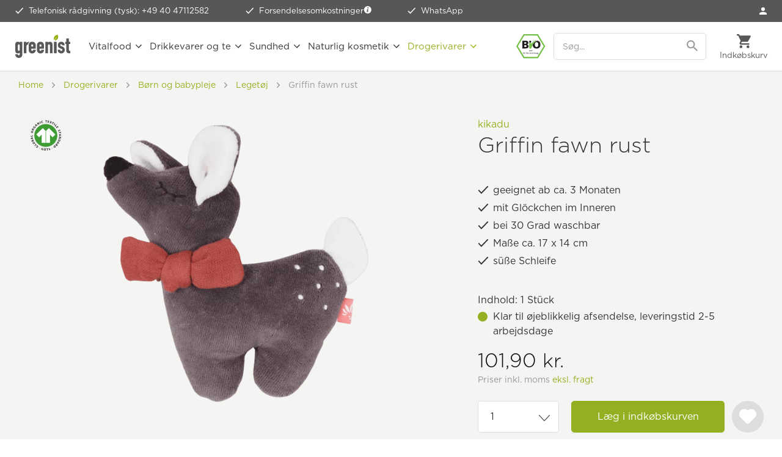

--- FILE ---
content_type: text/html; charset=UTF-8
request_url: https://www.greenist.dk/kikadu-griffin-fawn-rust.html
body_size: 34165
content:
<!DOCTYPE html>
<html class="no-js" lang="da-DK" itemscope="itemscope" itemtype="https://schema.org/WebPage">
<head>
<meta charset="utf-8"><script>window.dataLayer = window.dataLayer || [];</script><script>window.dataLayer.push({"ecommerce":{"detail":{"actionField":{"list":"Leget\u00f8j"},"products":[{"name":"Griffin fawn rust","id":"KIK-GRERO","price":"81.52","brand":"kikadu","category":"Leget\u00f8j","variant":""}]},"currencyCode":"DKK"},"google_tag_params":{"ecomm_pagetype":"product","ecomm_prodid":"KIK-GRERO"}});</script><script>window.dataLayer = window.dataLayer || [];
function gtag() {
    dataLayer.push(arguments);
}
gtag("consent", "default", {
    ad_personalization: "denied",
    ad_user_data: "denied",
    ad_storage: "denied",
    analytics_storage: "denied",
    functionality_storage: "denied",
    personalization_storage: "denied",
    security_storage: "denied",
    wait_for_update: "500"
});
gtag('set', 'url_passthrough', true);
gtag("set", "ads_data_redaction", true);</script><!-- WbmTagManager -->
<script>
var googleTagManagerFunction = function(w,d,s,l,i) {
    w[l]=w[l]||[];
    w[l].push({'gtm.start':new Date().getTime(),event:'gtm.js'});
    var f=d.getElementsByTagName(s)[0],j=d.createElement(s),dl=l!='dataLayer'?'&l='+l:'';
    j.async=true;
    j.src='https://tm.greenist.dk/gtm.js?id='+i+dl+'';
    f.parentNode.insertBefore(j,f);
};

setTimeout(() => {
    googleTagManagerFunction(window,document,'script','dataLayer','GTM-PVFJQ9V');
}, 3000);
</script>
<!-- End WbmTagManager -->
<script type="text/javascript">
var _iub = _iub || [];
_iub.csConfiguration = {"googleConsentMode":"template","emitGtmEvents":true,"askConsentAtCookiePolicyUpdate":true,"floatingPreferencesButtonColor":"#00000000","floatingPreferencesButtonDisplay":"anchored-bottom-left","lang":"da","perPurposeConsent":true,"purposes":"1,2,3,4,5","siteId":3593032,"whitelabel":false,"cookiePolicyId":91124589,"i18n":{"da":{"banner":{"title":"Dette websted bruger cookies","dynamic":{"body":"<p class=\"iub-p\">Vi og udvalgte tredjeparter bruger cookies eller lignende teknologier til tekniske formål og - med dit samtykke - til funktionalitet, brugeroplevelse, præstationsmåling og markedsføring (personaliserede annoncer), som beskrevet i <a href=\"https://www.greenist.dk/haandtering-af-personlige-oplysninger\" class=\"iubenda-cs-cookie-policy-lnk\" target=\"_blank\" rel=\"noopener\">Håndtering af personlige oplysninger</a>. I tilfælde af afvisning vil visse funktioner muligvis ikke være tilgængelige.</p>\n<p class=\"iub-p\">Du kan til enhver tid give, afvise eller tilbagekalde dit samtykke.</p>\n<p class=\"iub-p\">Brug knappen \"Accepter alle\" til at give samtykke til brugen af sådanne teknologier. Brug knappen \"Afvis alle\" for at fortsætte uden samtykke.</p>\n<p class=\"iub-p\"><a href=\"/aftryk\">Aftryk</a> | <a href=\"/haandtering-af-personlige-oplysninger\">Håndtering af personlige oplysninger</a></p>"}}}},"floatingPreferencesButtonCaption":true, "banner":{ "acceptButtonCaptionColor":"#FFFFFF","acceptButtonColor":"#94B022","acceptButtonDisplay":true,"backgroundColor":"#FFFFFF","backgroundOverlay":true,"brandBackgroundColor":"#FFFFFF","closeButtonDisplay":false,"customizeButtonColor":"#999999","customizeButtonDisplay":true,"explicitWithdrawal":true,"listPurposes":true,"logo":"https://www.greenist.dk/media/unknown/47/1b/7e/logo-small.svg","linksColor":"#94B022","position":"float-center","rejectButtonColor":"#94B022","rejectButtonDisplay":true,"showPurposesToggles":true,"textColor":"#333333" }};
</script>
<script type="text/javascript" src="https://cs.iubenda.com/autoblocking/3593032.js"></script>
<script type="text/javascript" src="//cdn.iubenda.com/cs/iubenda_cs.js" charset="UTF-8" async></script>
<style type="text/css">
#iubenda-cs-banner .iubenda-cs-container .iubenda-cs-brand {
border-bottom: 1px solid #DDDDDD !important;
}
#iubenda-cs-banner .iubenda-cs-container #iubenda-cs-title {
color: #333333;
font-family: "Gotham A", "Gotham B", Helvetica, Roboto, Arial, sans-serif !important;
font-size: 26px !important;
font-weight: 300 !important;
margin-top: 0 !important;
}
#iubenda-cs-banner .iubenda-cs-container #iubenda-cs-paragraph [class^=iub] {
color: #333333 !important;
font-family: "Gotham A", "Gotham B", Helvetica, Roboto, Arial, sans-serif !important;
font-size: 14px !important;
font-weight: 300 !important;
margin-bottom: 12px !important;
}
#iubenda-cs-banner .iubenda-cs-container .iubenda-banner-content a {
color: #94b022 !important;
opacity: 1 !important;
text-decoration: none !important;
}
#iubenda-cs-banner .iubenda-cs-container .iubenda-banner-content a:hover,
#iubenda-cs-banner .iubenda-cs-container .iubenda-banner-content a:focus {
color: #5d872e !important;
opacity: 1 !important;
text-decoration: none !important;
}
#iubenda-cs-banner .iubenda-cs-container input[type='checkbox']:checked {
content: '' !important;
}
#iubenda-cs-banner .iubenda-cs-container .iubenda-cs-opt-group button.iubenda-cs-btn-primary,
#iubenda-cs-banner .iubenda-cs-container .iubenda-cs-opt-group button.iubenda-cs-customize-btn {
background-color: #FFFFFF !important;
border: 1px solid #94b022 !important;
border-radius: 5px !important;
color: #94b022 !important;
font-family: "Gotham A", "Gotham B", Helvetica, Roboto, Arial, sans-serif !important;
font-size: 16px !important;
font-weight: 400 !important;
padding: 14px 27px !important;
}
#iubenda-cs-banner .iubenda-cs-container .iubenda-cs-opt-group button.iubenda-cs-btn-primary:hover,
#iubenda-cs-banner .iubenda-cs-container .iubenda-cs-opt-group button.iubenda-cs-btn-primary:focus,
#iubenda-cs-banner .iubenda-cs-container .iubenda-cs-opt-group button.iubenda-cs-customize-btn:hover,
#iubenda-cs-banner .iubenda-cs-container .iubenda-cs-opt-group button.iubenda-cs-customize-btn:focus {
background-color: #94b022 !important;
color: #FFFFFF !important;
outline: none !important;
}
#iubenda-cs-banner .iubenda-cs-container .iubenda-cs-opt-group button.iubenda-cs-accept-btn {
background-color: #94b022 !important;
border-radius: 5px !important;
color: #FFFFFF !important;
font-family: "Gotham A", "Gotham B", Helvetica, Roboto, Arial, sans-serif !important;
font-size: 16px !important;
font-weight: 400 !important;
padding: 15px 30px !important;
}
#iubenda-cs-banner .iubenda-cs-container .iubenda-cs-opt-group button.iubenda-cs-accept-btn:hover,
#iubenda-cs-banner .iubenda-cs-container .iubenda-cs-opt-group button.iubenda-cs-accept-btn:focus {
background-color: #5d872e !important;
outline: none !important;
}
#iubenda-iframe * {
font-family: "Gotham A", "Gotham B", Helvetica, Roboto, Arial, sans-serif !important;
font-weight: 300 !important;
}
#iubenda-iframe #iubenda-iframe-content .purposes-header {
background: #FFFFFF !important;
}
#iubenda-iframe #iubenda-iframe-content .iub-btn.iub-btn-cp {
background: #FFFFFF !important;
border: 1px solid #94b022 !important;
border-radius: 5px !important;
color: #94b022 !important;
font-size: 16px !important;
font-weight: 400 !important;
padding: 9px 29px !important;
}
#iubenda-iframe #iubenda-iframe-content .iub-btn.iub-btn-cp:hover,
#iubenda-iframe #iubenda-iframe-content .iub-btn.iub-btn-cp:focus {
background: #94b022 !important;
border: 1px solid #94b022 !important;
color: #FFFFFF !important;
outline: none !important;
}
#iubenda-iframe #iubenda-iframe-content .purposes-header .iub-iframe-brand-button {
display: none !important;
}
#iubenda-iframe #iubenda-iframe-content .purposes-header .purposes-header-title {
font-family: "Gotham A", "Gotham B", Helvetica, Roboto, Arial, sans-serif !important;
font-size: 26px !important;
font-weight: 300 !important;
color: #333333 !important;
}
#iubenda-iframe #iubenda-iframe-content .purposes-header .purposes-header-text {
font-family: "Gotham A", "Gotham B", Helvetica, Roboto, Arial, sans-serif !important;
font-weight: 300 !important;
color: #333333 !important;
}
#iubenda-iframe #iubenda-iframe-content input[type='checkbox']:checked {
content: '' !important;
}
#iubenda-iframe #iubenda-iframe-content .iub-btn-consent {
box-shadow: none !important;
border-radius: 5px !important;
font-weight: 400 !important;
}
#iubenda-iframe #iubenda-iframe-content .iub-btn-consent:focus {
outline: none !important;
}
#iubenda-iframe #iubenda-iframe-content .purposes-section-header-title {
font-family: "Gotham A", "Gotham B", Helvetica, Roboto, Arial, sans-serif !important;
font-size: 22px !important;
font-weight: 300 !important;
color: #333333 !important;
}
#iubenda-iframe #iubenda-iframe-content .purposes-section-header-text {
font-family: "Gotham A", "Gotham B", Helvetica, Roboto, Arial, sans-serif !important;
font-weight: 300 !important;
color: #333333 !important;
}
#iubenda-iframe #iubenda-iframe-content #purposes-content-container .purposes-item .purposes-item-title label {
font-family: "Gotham A", "Gotham B", Helvetica, Roboto, Arial, sans-serif !important;
font-size: 22px;
font-weight: 300 !important;
color: #333333 !important;
}
#iubenda-iframe #iubenda-iframe-content .purposes-item .purposes-item-body {
font-family: "Gotham A", "Gotham B", Helvetica, Roboto, Arial, sans-serif !important;
font-weight: 300 !important;
color: #333333 !important;
}
#iubenda-iframe #iubenda-iframe-content #iubFooterBtnContainer button {
background: #94b022 !important;
border-radius: 5px !important;
font-size: 16px !important;
font-weight: 400 !important;
padding: 10px 30px !important;
}
#iubenda-iframe #iubenda-iframe-content .iub-btn-back {
background: #FFFFFF !important;
border: 1px solid #94b022 !important;
border-radius: 5px !important;
color: #94b022 !important;
font-size: 16px !important;
font-weight: 400 !important;
padding: 9px 29px !important;
}
#iubenda-iframe #iubenda-iframe-content .iub-btn-back:hover,
#iubenda-iframe #iubenda-iframe-content .iub-btn-back:focus {
background: #94b022 !important;
border: 1px solid #94b022 !important;
color: #FFFFFF !important;
outline: none !important;
}
button.iubenda-tp-btn.iubenda-cs-preferences-link {
display: none !important;
}
</style>
<meta name="author" content="" />
<meta name="robots" content="index,follow" />
<meta name="revisit-after" content="15 dage" />
<meta name="keywords" content="Babyspielzeug, Baby, Spielzeug, Greifling, Rehkitz, Rost, weich, zweilagig, Knisterfolie, Feder, Handschmeichler, Sicherheit, Geborgenheit, Wohlfühlen, Vertrautheit, Urbedürfnisse, kikadu" />
<meta name="description" content="Mit Glöckchen im Inneren📌12,99 €📌Maße ca. 17 x 14 cm📌GOTS zertifiziert📌super weich und kuschelig!" />
<meta property="og:type" content="product" />
<meta property="og:site_name" content="greenist.dk - naturlig, vegetabilsk, fit" />
<meta property="og:url" content="https://www.greenist.dk/kikadu-griffin-fawn-rust.html" />
<meta property="og:title" content="Griffin fawn rust" />
<meta property="og:description" content="  Kikadu Rehkitz Greifling: Ein kuscheliger Begleiter für die Kleinsten
Auf Entdeckungsreise mit dem Kikadu Rehkitz Greifling!
Dieser niedliche Greifling aus 100% Bio-Baumwolle ist der perfekte Begleiter für Babys ab 3 Monaten...." />
<meta property="og:image" content="https://www.greenist.dk/media/image/6c/a2/43/kikadu-greifling-rehkitz-rost-neu-front.png" />
<meta itemprop="og:availability" href="instock" />
<meta property="product:brand" content="kikadu" />
<meta property="product:price" content="101,90" />
<meta itemprop="product:price:currency" content="DKK"/>
<meta property="product:product_link" content="https://www.greenist.dk/kikadu-griffin-fawn-rust.html" />
<meta name="twitter:card" content="product" />
<meta name="twitter:site" content="greenist.dk - naturlig, vegetabilsk, fit" />
<meta name="twitter:title" content="Griffin fawn rust" />
<meta name="twitter:description" content="  Kikadu Rehkitz Greifling: Ein kuscheliger Begleiter für die Kleinsten
Auf Entdeckungsreise mit dem Kikadu Rehkitz Greifling!
Dieser niedliche Greifling aus 100% Bio-Baumwolle ist der perfekte Begleiter für Babys ab 3 Monaten...." />
<meta name="twitter:image" content="https://www.greenist.dk/media/image/6c/a2/43/kikadu-greifling-rehkitz-rost-neu-front.png" />
<meta itemprop="copyrightHolder" content="greenist.dk - naturlig, vegetabilsk, fit" />
<meta itemprop="copyrightYear" content="2014" />
<meta itemprop="isFamilyFriendly" content="True" />
<meta itemprop="image" content="https://www.greenist.dk/media/unknown/07/c0/3e/logo-tagline.svg" />
<meta name="viewport" content="width=device-width, initial-scale=1.0">
<meta name="mobile-web-app-capable" content="yes">
<meta name="apple-mobile-web-app-title" content="greenist.dk - naturlig, vegetabilsk, fit">
<meta name="apple-mobile-web-app-capable" content="yes">
<meta name="apple-mobile-web-app-status-bar-style" content="default">
<link rel="apple-touch-icon-precomposed" href="https://www.greenist.dk/media/image/e6/4c/84/apple-touch-icon.png">
<link rel="shortcut icon" href="https://www.greenist.dk/media/unknown/d9/0c/f4/favicon.ico">
<meta name="msapplication-navbutton-color" content="#94b022" />
<meta name="application-name" content="greenist.dk - naturlig, vegetabilsk, fit" />
<meta name="msapplication-starturl" content="https://www.greenist.dk/" />
<meta name="msapplication-window" content="width=1024;height=768" />
<meta name="msapplication-TileImage" content="https://www.greenist.dk/media/image/f3/ab/6e/mstile-150x15057d004e4e9c2f.png">
<meta name="msapplication-TileColor" content="#94b022">
<meta name="theme-color" content="#94b022" />
<link rel="canonical" href="https://www.greenist.dk/kikadu-griffin-fawn-rust.html" />
<title itemprop="name">kikadu Griffin fawn rust - greenist.dk</title>
<link rel="preload" as="font" crossorigin="crossorigin" type="font/woff2" href="/themes/Frontend/Responsive/frontend/_public/src/fonts/shopware.woff2?">
<link href="/web/cache/1769501776_578bf41232b6a84ca586416a34775693.css" media="all" rel="stylesheet" type="text/css" />
<link rel="stylesheet" type="text/css" href="https://cloud.typography.com/7035934/7682552/css/fonts.css" />
<script>var dv_accessibility_options = {"language":"da","filters":{"height":"","displayBlock":".cart--amount,.cart--display,.cart--quantity","lineHeight":".account--display,.filter-panel--title,.navigation--signin-btn,.cart--amount,.cookie-permission--decline-button,.cookie-permission--configure-button,.cart--display","wrapInput":".main-search--form"},"enabledModules":{"keyboardNav":"1","contrast":"1","highlightLinks":"1","biggerText":"1","textSpacing":"1","legibleFonts":"1","bigCursor":"1","readingGuide":"1","tooltips":"1","pauseAnimations":"1"},"enableResetButton":"1","enablePageStructureButton":"1","enablePositionButton":"1","moduleKeyboardNav":{"frameColor":"#ff0000"},"moduleContrast":{"useInverseColors":"1","useDarkContrast":"1","useLightContrast":"1","useDesaturate":"1"},"moduleHighlightLinks":{"color":"#ffff00","background":"#00d1113a","highlightColor":"#000000"},"moduleBiggerText":{"factor":"5"},"moduleTextSpacing":{"factor":"2"},"moduleLegibleFonts":["dvaccess-legible-fonts","dvaccess-legible-fonts-1"],"moduleBigCursor":{"imageURL":"[data-uri]"},"moduleReadingGuide":{"color":"#ff0000","background":"#000000","readingGuideColor":"#ff0000"},"snippets":{"en":{"app.toggle.label":"Toggle Accessibility Tool","menu.title":"Accessibility support tools","menu.button.move":"Move icon","menu.button.page-structure":"Page Structure","menu.button.reset":"Reset","menu.header.headers":"Headers","menu.header.landmarks":"Landmarks","menu.header.links":"Links","menu.position.left-top":"left top","menu.position.left-center":"left center","menu.position.left-bottom":"left bottom","menu.position.right-top":"right top","menu.position.right-center":"right center","menu.position.right-bottom":"right bottom","menu.position.center-top":"center top","menu.position.center-bottom":"center bottom","module.button.bigger-text":"Bigger Text","module.button.bigger-text.0":"Bigger Text","module.button.bigger-text.1":"Bigger Text","module.button.bigger-text.2":"Bigger Text","module.button.bigger-text.3":"Bigger Text","module.button.cursor":"Cursor","module.button.cursor.0":"Big Cursor","module.button.contrast":"Contrast +","module.button.contrast.0":"Invert Colors","module.button.contrast.1":"Dark Contrast","module.button.contrast.2":"Light Contrast","module.button.contrast.3":"Desaturate","module.button.highlight-links":"Highlight Links","module.button.keyboard-nav":"Navigation by tab-key","module.button.legible-fonts":"Font","module.button.legible-fonts.0":"Legible font","module.button.legible-fonts.1":"Dyslexia friendly","module.button.pause-animations":"Pause Animations","module.button.pause-animations.0":"Play Animations","module.button.reading-guide":"Reading-Guide","module.button.text-spacing":"Text Spacing","module.button.text-spacing.0":"Light Spacing","module.button.text-spacing.1":"Moderate Spacing","module.button.text-spacing.2":"Heavy Spacing","module.button.tooltips":"Additional description"},"de":{"app.toggle.label":"Accessibility Tool ausklappen","menu.title":"Barrierefrei Hilfswerkzeuge","menu.button.move":"Icon verschieben","menu.button.page-structure":"Seiten-Struktur","menu.button.reset":"Zur\u00fccksetzen","menu.header.headers":"\u00dcberschriften","menu.header.landmarks":"Landmarks","menu.header.links":"Links","menu.position.left-top":"links oben","menu.position.left-center":"links zentriert","menu.position.left-bottom":"links unten","menu.position.right-top":"rechts oben","menu.position.right-center":"rechts mitte","menu.position.right-bottom":"rechts unten","menu.position.center-top":"mitte oben","menu.position.center-bottom":"mitte unten","module.button.bigger-text":"Gr\u00f6\u00dferer Text","module.button.bigger-text.0":"Gr\u00f6\u00dferer Text","module.button.bigger-text.1":"Gr\u00f6\u00dferer Text","module.button.bigger-text.2":"Gr\u00f6\u00dferer Text","module.button.bigger-text.3":"Gr\u00f6\u00dferer Text","module.button.cursor":"Mauszeiger","module.button.cursor.0":"Gro\u00dfer Mauszeiger","module.button.contrast":"Kontrast +","module.button.contrast.0":"Invertierte Farben","module.button.contrast.1":"Dunkler Kontrast","module.button.contrast.2":"Heller Kontrast","module.button.contrast.3":"Schwarz-Wei\u00df","module.button.highlight-links":"Links hervorheben","module.button.keyboard-nav":"Navigation per Tab-Taste","module.button.legible-fonts":"Schriftart","module.button.legible-fonts.0":"Lesbare Schriftart","module.button.legible-fonts.1":"Legasthenie freundlich","module.button.pause-animations":"Animationen pausieren","module.button.pause-animations.0":"Animationen abspielen","module.button.reading-guide":"Lese-F\u00fchrung","module.button.text-spacing":"Zeichen-Abstand","module.button.text-spacing.0":"Kleiner Abstand","module.button.text-spacing.1":"Moderater Abstand","module.button.text-spacing.2":"Gro\u00dfer Abstand","module.button.tooltips":"Zus\u00e4tzliche Beschreibung"}}};</script>
<link href="/custom/plugins/VerignDvAccessibility/Resources/public/css/dvaccess.min.css" media="all" rel="stylesheet" type="text/css" />
<link href="/custom/plugins/VerignDvAccessibility/Resources/public/css/shopwareaccess.css" media="all" rel="stylesheet" type="text/css" />
<script id='merchantWidgetScript' src="https://www.gstatic.com/shopping/merchant/merchantwidget.js" defer></script>
<script type="text/javascript">
merchantWidgetScript.addEventListener('load', function () {
merchantwidget.start({
position: 'RIGHT_BOTTOM',
sideMargin: 10,
bottomMargin: 60,
mobileSideMargin: 10,
mobileBottomMargin: 60
});
});
</script>
</head>
<body class=" is--ctl-detail is--act-index    " ><!-- WbmTagManager (noscript) -->
<noscript><iframe src="https://tm.greenist.dk/ns.html?id=GTM-PVFJQ9V"
            height="0" width="0" style="display:none;visibility:hidden"></iframe></noscript>
<!-- End WbmTagManager (noscript) -->
<div data-paypalUnifiedMetaDataContainer="true" data-paypalUnifiedRestoreOrderNumberUrl="https://www.greenist.dk/widgets/PaypalUnifiedOrderNumber/restoreOrderNumber" class="is--hidden">
</div>
<script>var mlvpProductData = [];var mlvpConfig = {controllerUrl: 'https://www.greenist.dk/MaxiaLvp/ajaxProductBox',inStockInfo: false};</script>
<script>
    </script>
<div itemscope itemtype="https://schema.org/WebSite">
<meta itemprop="url" content="https://www.greenist.dk"/>
<meta itemprop="name" content="greenist Denmark"/>
</div>
<div class="themeOverlay"></div>
<div class="page-wrap">
<noscript class="noscript-main">
<div class="alert is--warning">
<div class="alert--icon">
<i class="icon--element icon--warning"></i>
</div>
<div class="alert--content">
For at benytte greenist.dk&#x20;-&#x20;naturlig,&#x20;vegetabilsk,&#x20;fit korekt, anbefaler vi du aktiverer Javascript i din browser.
</div>
</div>
</noscript>
<header class="header-main">
<div class="top-bar">
<ul class="advantages">
<li  class="hiddenmobile">
<span class="icon-check-white"></span>
<a class="linkHotline" href="tel:+49 40 47112582">Telefonisk rådgivning (tysk): +49 40 47112582</a>
</li>
<li>
<span class="icon-check-white"></span>
Forsendelsesomkostninger <a href="https://www.greenist.dk/forsendelsesbetingelser" data-modalbox="true" data-mode="ajax" data-modalbox="true" data-mode="ajax"><i class="icon--info2"></i></a>
</li>
<li>
<span class="icon-check-white"></span>
<a href="https://wa.me/message/ANB4XQYYJFWFJ1" target="_blank" rel="nofollow noopener">WhatsApp</a>
</li>
</ul>
<nav class="top-menu top-bar--navigation">
<ul>
<li class="navigation--entry" role="menuitem">
<a href="https://www.greenist.dk/account" title="Min konto" class="btn is--icon-left entry--link account--link">
<span class="icon-account"></span>
<span class="account--display">Mein Konto</span>
</a>
</li>
</ul>
</nav>
</div>
<div class="container header--navigation">
<a class="btn menu--trigger" href="#offcanvas--left" data-offcanvas="true" data-offCanvasSelector=".sidebar-main">
<i class="icon--menu"></i>
<span>Menu</span>
</a>
<a class="logo--link" href="https://www.greenist.dk/" title="greenist.dk - naturlig, vegetabilsk, fit - Gå til forsiden">
<picture>
<source srcset="https://www.greenist.dk/media/unknown/07/c0/3e/logo-tagline.svg" media="(min-width: 1350px)">
<img srcset="https://www.greenist.dk/media/unknown/47/1b/7e/logo-small.svg" alt="greenist.dk - naturlig, vegetabilsk, fit - Gå til forsiden" />
</picture>
</a>
<nav class="shop--navigation block-group">
<ul class="navigation--list block-group" role="menubar">
<li class="navigation--entry entry--bioseal">
<span class="icon-bio"></span>
</li>
<li class="navigation--entry entry--search" role="menuitem" data-search="true" aria-haspopup="true" data-minLength="2">
<a class="btn entry--link entry--trigger" href="#show-hide--search" title="Vis / Luk søgning" aria-label="Vis / Luk søgning">
<i class="icon--search"></i>
<span class="search--display">Søg</span>
</a>
<form action="/search" method="get" class="main-search--form">
<input type="search" name="sSearch" aria-label="Søg..." class="main-search--field" autocomplete="off" autocapitalize="off" placeholder="Søg..." />
<button type="submit" class="main-search--button" aria-label="Søg">
<svg version="1.1" id="Ebene_1" xmlns="http://www.w3.org/2000/svg" xmlns:xlink="http://www.w3.org/1999/xlink" x="0px" y="0px" width="18px" height="18px" viewBox="0 0 22 22" enable-background="new 0 0 22 22" xml:space="preserve">
<path fill="#999999" d="M15.752,13.821h-0.993l-0.353-0.339c1.232-1.434,1.974-3.293,1.974-5.315C16.38,3.656,12.724,0,8.213,0
S0.046,3.656,0.046,8.167s3.656,8.167,8.167,8.167c2.022,0,3.882-0.741,5.315-1.974l0.339,0.353v0.993l6.282,6.27l1.872-1.872
L15.752,13.821z M8.213,13.821c-3.129,0-5.654-2.525-5.654-5.654s2.525-5.654,5.654-5.654s5.654,2.525,5.654,5.654
S11.342,13.821,8.213,13.821z"/>
</svg>
<span class="main-search--text">Søg</span>
</button>
</form>
</li>

    



	<li class="navigation--entry entry--account" role="menuitem" data-offcanvas="true" data-offCanvasSelector=".account--dropdown-navigation">
		
			<a href="https://www.greenist.dk/account" title="Min konto" class="btn entry--link account--link">
				<span class="icon-account-dark"></span>
				<span class="account--display">
					Min konto
				</span>
			</a>

            
				<div class="account--dropdown-navigation">

                    
						<div class="navigation--smartphone">
							<ul class="navigation--list ">
								<li class="navigation--entry entry--close-off-canvas">
									<a href="#close-account-menu" class="navigation--link" title="Luk menu" aria-label="Luk menu">
                                        Mein Konto <i class="icon-close-menu"></i>
									</a>
								</li>
							</ul>
						</div>
                    

                    
                            <div class="account--menu is--rounded">
        
                            
                


                
                <div class="account--menu-container">

                    
                        
                        <ul class="sidebar--navigation navigation--list is--level0 show--active-items">
                            
                                
                                
                                    
    		<li class="navigation--entry">
			<span class="navigation--signin">
				<a href="https://www.greenist.dk/account#hide-registration" class="navigation--link btn is--primary">
					Log på
				</a>
				<a href="https://www.greenist.dk/account#show-registration" class="navigation--link btn is--secondary">
					registrer
				</a>
			</span>
		</li>
	

                                    
                                        <li class="navigation--entry">
                                            <a href="https://www.greenist.dk/account" title="Oversigt" class="navigation--link">
                                                Oversigt
                                            </a>
                                        </li>
                                    
                                

                                
                                
                                    <li class="navigation--entry">
                                        <a href="https://www.greenist.dk/account/profile" title="Profil" class="navigation--link" rel="nofollow">
                                            Profil
                                        </a>
                                    </li>
                                

                                
                                
                                                                            
                                            <li class="navigation--entry">
                                                <a href="https://www.greenist.dk/address/index/sidebar/" title="Adresser" class="navigation--link" rel="nofollow">
                                                    Adresser
                                                </a>
                                            </li>
                                        
                                                                    

                                
                                
                                    <li class="navigation--entry">
                                        <a href="https://www.greenist.dk/account/payment" title="Betalingsmetoder" class="navigation--link" rel="nofollow">
                                            Betalingsmetoder
                                        </a>
                                    </li>
                                

                                
                                
                                    <li class="navigation--entry">
                                        <a href="https://www.greenist.dk/account/orders" title="Ordrer " class="navigation--link" rel="nofollow">
                                            Ordrer 
                                        </a>
                                    </li>
                                

                                
                                
	<li class="navigation--entry">
		<a href="https://www.greenist.dk/account/downloads" title="Instant downloads" class="navigation--link" rel="nofollow">
            Instant downloads
		</a>
	</li>


                                
                                
    
                    <li class="navigation--entry">
        <a href="https://www.greenist.dk/wishlist" class="navigation--link">
            Wunschlisten
        </a>
    </li>

    


                                
                                
                                                                    

                                
                                
            <li class="navigation--entry">
            <a href="https://www.greenist.dk/EasyCoupon/list"
               title="Meine Gutscheine"
               class="navigation--link">
                Meine Gutscheine
            </a>
        </li>
        
                                                                    

                            
                        </ul>
                    
                </div>
                    
    </div>
                    
				</div>
            
		
	</li>




	<li class="navigation--entry entry--cart" role="menuitem">
		<a class="btn cart--link" href="https://www.greenist.dk/checkout/cart" title="Indkøbskurv">
			<span class="cart--display">
									Indkøbskurv
							</span>

			<span class="badge is--primary is--minimal cart--quantity is--hidden">0</span>

			<i class="icon--basket"></i>

			<span class="cart--amount">
				0,00&nbsp;kr. *
			</span>
		</a>
		<div class="ajax-loader">&nbsp;</div>
	</li>




</ul>
</nav>
<div class="search-mobile">
<form action="/search" method="get" class="main-search--form">
<input type="search" name="sSearch" aria-label="Søg..." class="main-search--field" autocomplete="off" autocapitalize="off" placeholder="Søg..." />
<button type="submit" class="main-search--button" aria-label="Søg">
<svg version="1.1" id="Ebene_1" xmlns="http://www.w3.org/2000/svg" xmlns:xlink="http://www.w3.org/1999/xlink" x="0px" y="0px" width="18px" height="18px" viewBox="0 0 22 22" enable-background="new 0 0 22 22" xml:space="preserve">
<path fill="#999999" d="M15.752,13.821h-0.993l-0.353-0.339c1.232-1.434,1.974-3.293,1.974-5.315C16.38,3.656,12.724,0,8.213,0
S0.046,3.656,0.046,8.167s3.656,8.167,8.167,8.167c2.022,0,3.882-0.741,5.315-1.974l0.339,0.353v0.993l6.282,6.27l1.872-1.872
L15.752,13.821z M8.213,13.821c-3.129,0-5.654-2.525-5.654-5.654s2.525-5.654,5.654-5.654s5.654,2.525,5.654,5.654
S11.342,13.821,8.213,13.821z"/>
</svg>
<span class="main-search--text">Søg</span>
</button>
</form>
</div>
<nav class="navigation-main">
<div data-menu-scroller="true" data-listSelector=".navigation--list.container" data-viewPortSelector=".navigation--list-wrapper">
<div class="navigation--list-wrapper">
<ul class="navigation--list container" role="menubar" itemscope="itemscope" itemtype="http://schema.org/SiteNavigationElement">
<li class="navigation--entry" role="menuitem"><a class="navigation--link" href="https://www.greenist.dk/vitalfood.html" title="Vitalfood" itemprop="url"><span itemprop="name">Vitalfood</span></a></li><li class="navigation--entry" role="menuitem"><a class="navigation--link" href="https://www.greenist.dk/getraenke-tee.html" title="Drikkevarer og te" itemprop="url"><span itemprop="name">Drikkevarer og te</span></a></li><li class="navigation--entry" role="menuitem"><a class="navigation--link" href="https://www.greenist.dk/gesundheit.html" title="Sundhed" itemprop="url"><span itemprop="name">Sundhed</span></a></li><li class="navigation--entry" role="menuitem"><a class="navigation--link" href="https://www.greenist.dk/naturkosmetik.html" title="Naturlig kosmetik" itemprop="url"><span itemprop="name">Naturlig kosmetik</span></a></li><li class="navigation--entry is--active" role="menuitem"><a class="navigation--link is--active" href="https://www.greenist.dk/drogerie-mode.html" title="Drogerivarer" itemprop="url"><span itemprop="name">Drogerivarer</span></a></li>        </ul>
</div>
<div class="advanced-menu" data-advanced-menu="true" data-hoverDelay="700">
<div class="menu--container">
<div class="button-container">
<a href="https://www.greenist.dk/vitalfood.html" class="button--category" aria-label="Til kategori Vitalfood" title="Til kategori Vitalfood">
<i class="icon--arrow-right"></i>
Til kategori Vitalfood
</a>
<span class="button--close">
<i class="icon--cross"></i>
</span>
</div>
<div class="content--wrapper has--content">
<ul class="menu--list menu--level-0 columns--4" style="width: 100%;">
<li class="menu--list-item item--level-0" style="width: 100%">
<a href="https://www.greenist.dk/asiatische-kueche.html" class="menu--list-item-link" aria-label="Asiatiske specialiteter" title="Asiatiske specialiteter">Asiatiske specialiteter</a>
<ul class="menu--list menu--level-1 columns--4">
<li class="menu--list-item item--level-1">
<a href="https://www.greenist.dk/asiatische-gewuerze.html" class="menu--list-item-link" aria-label="Asiatiske krydderier" title="Asiatiske krydderier">Asiatiske krydderier</a>
</li>
<li class="menu--list-item item--level-1">
<a href="https://www.greenist.dk/kochzutaten.html" class="menu--list-item-link" aria-label="Ingredienser til madlavning" title="Ingredienser til madlavning">Ingredienser til madlavning</a>
</li>
<li class="menu--list-item item--level-1">
<a href="https://www.greenist.dk/asia-nudeln.html" class="menu--list-item-link" aria-label="Nudler" title="Nudler">Nudler</a>
</li>
<li class="menu--list-item item--level-1">
<a href="https://www.greenist.dk/miso-wuerz-currypasten.html" class="menu--list-item-link" aria-label="Paster" title="Paster">Paster</a>
</li>
<li class="menu--list-item item--level-1">
<a href="https://www.greenist.dk/sojasaucen-alternativen.html" class="menu--list-item-link" aria-label="Sojasovs" title="Sojasovs">Sojasovs</a>
</li>
<li class="menu--list-item item--level-1">
<a href="https://www.greenist.dk/Sushi " class="menu--list-item-link" aria-label="Sushi " title="Sushi ">Sushi </a>
</li>
<li class="menu--list-item item--level-1">
<a href="https://www.greenist.dk/asia-suppen.html" class="menu--list-item-link" aria-label="Supper" title="Supper">Supper</a>
</li>
</ul>
</li>
<li class="menu--list-item item--level-0" style="width: 100%">
<a href="https://www.greenist.dk/backen-mehl.html" class="menu--list-item-link" aria-label="Bagning" title="Bagning">Bagning</a>
<ul class="menu--list menu--level-1 columns--4">
<li class="menu--list-item item--level-1">
<a href="https://www.greenist.dk/backzutaten-hilfsmittel.html" class="menu--list-item-link" aria-label="Bagehjælpemidler" title="Bagehjælpemidler">Bagehjælpemidler</a>
</li>
<li class="menu--list-item item--level-1">
<a href="https://www.greenist.dk/backmischungen-suess.html" class="menu--list-item-link" aria-label="Bageblandinger" title="Bageblandinger">Bageblandinger</a>
</li>
<li class="menu--list-item item--level-1">
<a href="https://www.greenist.dk/backmischungen-herzhaft.html" class="menu--list-item-link" aria-label="Brødblandinger" title="Brødblandinger">Brødblandinger</a>
</li>
<li class="menu--list-item item--level-1">
<a href="https://www.greenist.dk/mehle.html" class="menu--list-item-link" aria-label="Mel" title="Mel">Mel</a>
</li>
</ul>
</li>
<li class="menu--list-item item--level-0" style="width: 100%">
<a href="https://www.greenist.dk/basische-ernaehrung.html" class="menu--list-item-link" aria-label="Alkalisk kost" title="Alkalisk kost">Alkalisk kost</a>
</li>
<li class="menu--list-item item--level-0" style="width: 100%">
<a href="https://www.greenist.dk/fertiggerichte-konserven.html" class="menu--list-item-link" aria-label="Supper og færdige måltider" title="Supper og færdige måltider">Supper og færdige måltider</a>
<ul class="menu--list menu--level-1 columns--4">
<li class="menu--list-item item--level-1">
<a href="https://www.greenist.dk/bratlinge-falafel.html" class="menu--list-item-link" aria-label="Fritters &amp; Falafel" title="Fritters &amp; Falafel">Fritters & Falafel</a>
</li>
<li class="menu--list-item item--level-1">
<a href="https://www.greenist.dk/Eingelegtes Obst &amp; Gemüse" class="menu--list-item-link" aria-label="Syltede frugter og grøntsager" title="Syltede frugter og grøntsager">Syltede frugter og grøntsager</a>
</li>
<li class="menu--list-item item--level-1">
<a href="https://www.greenist.dk/eintoepfe-suppen.html" class="menu--list-item-link" aria-label="Gryderetter og supper" title="Gryderetter og supper">Gryderetter og supper</a>
</li>
<li class="menu--list-item item--level-1">
<a href="https://www.greenist.dk/fermentiertes.html" class="menu--list-item-link" aria-label="Fermenteret " title="Fermenteret ">Fermenteret </a>
</li>
<li class="menu--list-item item--level-1">
<a href="https://www.greenist.dk/fleischalternativen.html" class="menu--list-item-link" aria-label="Kødalternativ" title="Kødalternativ">Kødalternativ</a>
</li>
<li class="menu--list-item item--level-1">
<a href="https://www.greenist.dk/fischkonserven.html" class="menu--list-item-link" aria-label="Fisk på dåse" title="Fisk på dåse">Fisk på dåse</a>
</li>
<li class="menu--list-item item--level-1">
<a href="https://www.greenist.dk/getrocknete-pilze.html" class="menu--list-item-link" aria-label="tørrede svampe" title="tørrede svampe">tørrede svampe</a>
</li>
<li class="menu--list-item item--level-1">
<a href="https://www.greenist.dk/nachtisch.html" class="menu--list-item-link" aria-label="Dessert" title="Dessert">Dessert</a>
</li>
<li class="menu--list-item item--level-1">
<a href="https://www.greenist.dk/schnelle-gerichte.html" class="menu--list-item-link" aria-label="fastfood" title="fastfood">fastfood</a>
</li>
<li class="menu--list-item item--level-1">
<a href="https://www.greenist.dk/wuerstchen-wurst-und-fleischkonserven.html" class="menu--list-item-link" aria-label="Würstchen, Wurst- und Fleischkonserven" title="Würstchen, Wurst- und Fleischkonserven">Würstchen, Wurst- und Fleischkonserven</a>
</li>
</ul>
</li>
<li class="menu--list-item item--level-0" style="width: 100%">
<a href="https://www.greenist.dk/frisches-obst-gemuese.html" class="menu--list-item-link" aria-label="Frisk sortiment" title="Frisk sortiment">Frisk sortiment</a>
<ul class="menu--list menu--level-1 columns--4">
<li class="menu--list-item item--level-1">
<a href="https://www.greenist.dk/obst.html" class="menu--list-item-link" aria-label="Frugt" title="Frugt">Frugt</a>
</li>
<li class="menu--list-item item--level-1">
<a href="https://www.greenist.dk/gemuese-wurzeln.html" class="menu--list-item-link" aria-label="Grøntsager" title="Grøntsager">Grøntsager</a>
</li>
</ul>
</li>
<li class="menu--list-item item--level-0" style="width: 100%">
<a href="https://www.greenist.dk/fruchtsnacks-beeren.html" class="menu--list-item-link" aria-label="Frugt og bær" title="Frugt og bær">Frugt og bær</a>
<ul class="menu--list menu--level-1 columns--4">
<li class="menu--list-item item--level-1">
<a href="https://www.greenist.dk/beeren-fruchtpulver.html" class="menu--list-item-link" aria-label="Bær og frugtpulver" title="Bær og frugtpulver">Bær og frugtpulver</a>
</li>
<li class="menu--list-item item--level-1">
<a href="https://www.greenist.dk/datteln-dattelsnacks.html" class="menu--list-item-link" aria-label="Datteln &amp; Dattelsnacks" title="Datteln &amp; Dattelsnacks">Datteln & Dattelsnacks</a>
</li>
<li class="menu--list-item item--level-1">
<a href="https://www.greenist.dk/getrocknete-beeren-obst-kandiertes.html" class="menu--list-item-link" aria-label="Tørrede frugter" title="Tørrede frugter">Tørrede frugter</a>
</li>
<li class="menu--list-item item--level-1">
<a href="https://www.greenist.dk/fruchtmus-eingelegtes-obst.html" class="menu--list-item-link" aria-label="Frugtmousse" title="Frugtmousse">Frugtmousse</a>
</li>
</ul>
</li>
<li class="menu--list-item item--level-0" style="width: 100%">
<a href="https://www.greenist.dk/backwaren-aufstriche.html" class="menu--list-item-link" aria-label="Morgenmad og müsli" title="Morgenmad og müsli">Morgenmad og müsli</a>
<ul class="menu--list menu--level-1 columns--4">
<li class="menu--list-item item--level-1">
<a href="https://www.greenist.dk/brot-broetchen.html" class="menu--list-item-link" aria-label="Brød og rundstykker" title="Brød og rundstykker">Brød og rundstykker</a>
</li>
<li class="menu--list-item item--level-1">
<a href="https://www.greenist.dk/fruchtaufstriche-marmelade.html" class="menu--list-item-link" aria-label="Frugtsmørelse og marmelade" title="Frugtsmørelse og marmelade">Frugtsmørelse og marmelade</a>
</li>
<li class="menu--list-item item--level-1">
<a href="https://www.greenist.dk/herzhafte-aufstriche.html" class="menu--list-item-link" aria-label="Salte smørbare pålæg" title="Salte smørbare pålæg">Salte smørbare pålæg</a>
</li>
<li class="menu--list-item item--level-1">
<a href="https://www.greenist.dk/honig-wonig.html" class="menu--list-item-link" aria-label="Honning" title="Honning">Honning</a>
</li>
<li class="menu--list-item item--level-1">
<a href="https://www.greenist.dk/knaeckebrot-zwieback.html" class="menu--list-item-link" aria-label="Knækbrød og Tvebak" title="Knækbrød og Tvebak">Knækbrød og Tvebak</a>
</li>
<li class="menu--list-item item--level-1">
<a href="https://www.greenist.dk/schoko-nussaufstriche.html" class="menu--list-item-link" aria-label="Chokolade og nøddesmørelse" title="Chokolade og nøddesmørelse">Chokolade og nøddesmørelse</a>
</li>
</ul>
</li>
<li class="menu--list-item item--level-0" style="width: 100%">
<a href="https://www.greenist.dk/getreide-huelsenfruechte.html" class="menu--list-item-link" aria-label="Korn og bælgfrugter" title="Korn og bælgfrugter">Korn og bælgfrugter</a>
<ul class="menu--list menu--level-1 columns--4">
<li class="menu--list-item item--level-1">
<a href="https://www.greenist.dk/dinkel-weizen.html" class="menu--list-item-link" aria-label="Spelt og hvede" title="Spelt og hvede">Spelt og hvede</a>
</li>
<li class="menu--list-item item--level-1">
<a href="https://www.greenist.dk/einkorn-emmer-kamut.html" class="menu--list-item-link" aria-label="Einkorn og emmer" title="Einkorn og emmer">Einkorn og emmer</a>
</li>
<li class="menu--list-item item--level-1">
<a href="https://www.greenist.dk/gekeimtes-getreide.html" class="menu--list-item-link" aria-label="Spiret korn" title="Spiret korn">Spiret korn</a>
</li>
<li class="menu--list-item item--level-1">
<a href="https://www.greenist.dk/hafer-gerste.html" class="menu--list-item-link" aria-label="Havre og byg " title="Havre og byg ">Havre og byg </a>
</li>
<li class="menu--list-item item--level-1">
<a href="https://www.greenist.dk/braunhirse-buchweizen-hirse.html" class="menu--list-item-link" aria-label="Hirse og frø" title="Hirse og frø">Hirse og frø</a>
</li>
<li class="menu--list-item item--level-1">
<a href="https://www.greenist.dk/huelsenfruechte.html" class="menu--list-item-link" aria-label="Bælgfrugter" title="Bælgfrugter">Bælgfrugter</a>
</li>
<li class="menu--list-item item--level-1">
<a href="https://www.greenist.dk/mais-soja.html" class="menu--list-item-link" aria-label="Majs og soja" title="Majs og soja">Majs og soja</a>
</li>
<li class="menu--list-item item--level-1">
<a href="https://www.greenist.dk/quinoa-amaranth-chia.html" class="menu--list-item-link" aria-label="Quinoa, amarant og chia" title="Quinoa, amarant og chia">Quinoa, amarant og chia</a>
</li>
<li class="menu--list-item item--level-1">
<a href="https://www.greenist.dk/reis.html" class="menu--list-item-link" aria-label="ris" title="ris">ris</a>
</li>
</ul>
</li>
<li class="menu--list-item item--level-0" style="width: 100%">
<a href="https://www.greenist.dk/glutenfreie-lebensmittel.html" class="menu--list-item-link" aria-label="Glutenfreie Lebensmittel" title="Glutenfreie Lebensmittel">Glutenfreie Lebensmittel</a>
<ul class="menu--list menu--level-1 columns--4">
<li class="menu--list-item item--level-1">
<a href="https://www.greenist.dk/glutenfreies-brot.html" class="menu--list-item-link" aria-label="glutenfreies Brot" title="glutenfreies Brot">glutenfreies Brot</a>
</li>
<li class="menu--list-item item--level-1">
<a href="https://www.greenist.dk/glutenfreie-cerealien.html" class="menu--list-item-link" aria-label="glutenfreie Cerealien" title="glutenfreie Cerealien">glutenfreie Cerealien</a>
</li>
<li class="menu--list-item item--level-1">
<a href="https://www.greenist.dk/glutenfreies-getreide.html" class="menu--list-item-link" aria-label="glutenfreies Getreide" title="glutenfreies Getreide">glutenfreies Getreide</a>
</li>
<li class="menu--list-item item--level-1">
<a href="https://www.greenist.dk/glutenfreies-mehl.html" class="menu--list-item-link" aria-label="Glutenfrit mel" title="Glutenfrit mel">Glutenfrit mel</a>
</li>
<li class="menu--list-item item--level-1">
<a href="https://www.greenist.dk/glutenfreie-pasta.html" class="menu--list-item-link" aria-label="Glutenfri pasta" title="Glutenfri pasta">Glutenfri pasta</a>
</li>
<li class="menu--list-item item--level-1">
<a href="https://www.greenist.dk/glutenfreie-snacks.html" class="menu--list-item-link" aria-label="glutenfreie Snacks" title="glutenfreie Snacks">glutenfreie Snacks</a>
</li>
<li class="menu--list-item item--level-1">
<a href="https://www.greenist.dk/glutenfreie-suessigkeiten-gebaeck.html" class="menu--list-item-link" aria-label="glutenfreie Süßigkeiten &amp; Gebäck" title="glutenfreie Süßigkeiten &amp; Gebäck">glutenfreie Süßigkeiten & Gebäck</a>
</li>
</ul>
</li>
<li class="menu--list-item item--level-0" style="width: 100%">
<a href="https://www.greenist.dk/italienisch-pizza-pasta.html" class="menu--list-item-link" aria-label="italiensk, pasta og nudler" title="italiensk, pasta og nudler">italiensk, pasta og nudler</a>
<ul class="menu--list menu--level-1 columns--4">
<li class="menu--list-item item--level-1">
<a href="https://www.greenist.dk/antipasti-feinkost.html" class="menu--list-item-link" aria-label="Antipasti &amp; delikatesser" title="Antipasti &amp; delikatesser">Antipasti & delikatesser</a>
</li>
<li class="menu--list-item item--level-1">
<a href="https://www.greenist.dk/kraeuter.html" class="menu--list-item-link" aria-label="Urter" title="Urter">Urter</a>
</li>
<li class="menu--list-item item--level-1">
<a href="https://www.greenist.dk/Pasta" class="menu--list-item-link" aria-label="Pasta" title="Pasta">Pasta</a>
</li>
<li class="menu--list-item item--level-1">
<a href="https://www.greenist.dk/Pesto" class="menu--list-item-link" aria-label="Pesto" title="Pesto">Pesto</a>
</li>
<li class="menu--list-item item--level-1">
<a href="https://www.greenist.dk/Pizza" class="menu--list-item-link" aria-label="Pizza" title="Pizza">Pizza</a>
</li>
<li class="menu--list-item item--level-1">
<a href="https://www.greenist.dk/risotto-italienischer-reis.html" class="menu--list-item-link" aria-label="Ris" title="Ris">Ris</a>
</li>
<li class="menu--list-item item--level-1">
<a href="https://www.greenist.dk/tomatensauce-sugo.html" class="menu--list-item-link" aria-label="Tomatsauce" title="Tomatsauce">Tomatsauce</a>
</li>
</ul>
</li>
<li class="menu--list-item item--level-0" style="width: 100%">
<a href="https://www.greenist.dk/kraeuter-gewuerze.html" class="menu--list-item-link" aria-label="Urter og krydderier" title="Urter og krydderier">Urter og krydderier</a>
<ul class="menu--list menu--level-1 columns--4">
<li class="menu--list-item item--level-1">
<a href="https://www.greenist.dk/ayurvedische-gewuerze.html" class="menu--list-item-link" aria-label="ayurvediske krydderier" title="ayurvediske krydderier">ayurvediske krydderier</a>
</li>
<li class="menu--list-item item--level-1">
<a href="https://www.greenist.dk/currys.html" class="menu--list-item-link" aria-label="Karryretter" title="Karryretter">Karryretter</a>
</li>
<li class="menu--list-item item--level-1">
<a href="https://www.greenist.dk/bruehe-fond-hefeflocken.html" class="menu--list-item-link" aria-label="Grøntsagsbouillon og gærflager" title="Grøntsagsbouillon og gærflager">Grøntsagsbouillon og gærflager</a>
</li>
<li class="menu--list-item item--level-1">
<a href="https://www.greenist.dk/grillgewuerze.html" class="menu--list-item-link" aria-label="Grill krydderier" title="Grill krydderier">Grill krydderier</a>
</li>
<li class="menu--list-item item--level-1">
<a href="https://www.greenist.dk/gewuerze-wuerzmischungen.html" class="menu--list-item-link" aria-label="Krydderiblandinger" title="Krydderiblandinger">Krydderiblandinger</a>
</li>
<li class="menu--list-item item--level-1">
<a href="https://www.greenist.dk/pfeffer.html" class="menu--list-item-link" aria-label="Peber" title="Peber">Peber</a>
</li>
<li class="menu--list-item item--level-1">
<a href="https://www.greenist.dk/pure-gewuerze.html" class="menu--list-item-link" aria-label="rene krydderier" title="rene krydderier">rene krydderier</a>
</li>
<li class="menu--list-item item--level-1">
<a href="https://www.greenist.dk/pure-kraeuter.html" class="menu--list-item-link" aria-label="rene urter" title="rene urter">rene urter</a>
</li>
<li class="menu--list-item item--level-1">
<a href="https://www.greenist.dk/salatkraeuter.html" class="menu--list-item-link" aria-label="Urter til salat" title="Urter til salat">Urter til salat</a>
</li>
<li class="menu--list-item item--level-1">
<a href="https://www.greenist.dk/salz.html" class="menu--list-item-link" aria-label="Salt" title="Salt">Salt</a>
</li>
<li class="menu--list-item item--level-1">
<a href="https://www.greenist.dk/salzalternativen.html" class="menu--list-item-link" aria-label="Alternativer til salt" title="Alternativer til salt">Alternativer til salt</a>
</li>
</ul>
</li>
<li class="menu--list-item item--level-0" style="width: 100%">
<a href="https://www.greenist.dk/kochbuecher.html" class="menu--list-item-link" aria-label="Kogebøger (tysk)" title="Kogebøger (tysk)">Kogebøger (tysk)</a>
</li>
<li class="menu--list-item item--level-0" style="width: 100%">
<a href="https://www.greenist.dk/mhd-angebote.html" class="menu--list-item-link" aria-label="MHD tilbyder" title="MHD tilbyder">MHD tilbyder</a>
</li>
<li class="menu--list-item item--level-0" style="width: 100%">
<a href="https://www.greenist.dk/muesli-porridge-smoothies.html" class="menu--list-item-link" aria-label="Müsli, grød og smoothies" title="Müsli, grød og smoothies">Müsli, grød og smoothies</a>
<ul class="menu--list menu--level-1 columns--4">
<li class="menu--list-item item--level-1">
<a href="https://www.greenist.dk/beeren-muesli.html" class="menu--list-item-link" aria-label="Bærmüsli" title="Bærmüsli">Bærmüsli</a>
</li>
<li class="menu--list-item item--level-1">
<a href="https://www.greenist.dk/Crunchy" class="menu--list-item-link" aria-label="Crunchy" title="Crunchy">Crunchy</a>
</li>
<li class="menu--list-item item--level-1">
<a href="https://www.greenist.dk/Flakes &amp; Puffs" class="menu--list-item-link" aria-label="Flager og pufferne" title="Flager og pufferne">Flager og pufferne</a>
</li>
<li class="menu--list-item item--level-1">
<a href="https://www.greenist.dk/flocken.html" class="menu--list-item-link" aria-label="Flager" title="Flager">Flager</a>
</li>
<li class="menu--list-item item--level-1">
<a href="https://www.greenist.dk/gemischtes-muesli.html" class="menu--list-item-link" aria-label="blandet müsli" title="blandet müsli">blandet müsli</a>
</li>
<li class="menu--list-item item--level-1">
<a href="https://www.greenist.dk/joghurt-kefir-fermente.html" class="menu--list-item-link" aria-label="Yoghurt &amp; Kefir Fermenter" title="Yoghurt &amp; Kefir Fermenter">Yoghurt & Kefir Fermenter</a>
</li>
<li class="menu--list-item item--level-1">
<a href="https://www.greenist.dk/porridge-brei.html" class="menu--list-item-link" aria-label="Grød" title="Grød">Grød</a>
</li>
<li class="menu--list-item item--level-1">
<a href="https://www.greenist.dk/Protein Bowl" class="menu--list-item-link" aria-label="Protein Bowl" title="Protein Bowl">Protein Bowl</a>
</li>
<li class="menu--list-item item--level-1">
<a href="https://www.greenist.dk/Smoothie Pulver" class="menu--list-item-link" aria-label="Smoothie pulver" title="Smoothie pulver">Smoothie pulver</a>
</li>
<li class="menu--list-item item--level-1">
<a href="https://www.greenist.dk/toppings.html" class="menu--list-item-link" aria-label="Toppings til morgenmad" title="Toppings til morgenmad">Toppings til morgenmad</a>
</li>
</ul>
</li>
<li class="menu--list-item item--level-0" style="width: 100%">
<a href="https://www.greenist.dk/natuerlich-suessen.html" class="menu--list-item-link" aria-label="Naturligt sødt" title="Naturligt sødt">Naturligt sødt</a>
<ul class="menu--list menu--level-1 columns--4">
<li class="menu--list-item item--level-1">
<a href="https://www.greenist.dk/dicksaft-sirup.html" class="menu--list-item-link" aria-label="tykke safter" title="tykke safter">tykke safter</a>
</li>
<li class="menu--list-item item--level-1">
<a href="https://www.greenist.dk/geliermittel.html" class="menu--list-item-link" aria-label="Gelerings- og bindemidler" title="Gelerings- og bindemidler">Gelerings- og bindemidler</a>
</li>
<li class="menu--list-item item--level-1">
<a href="https://www.greenist.dk/rohrzucker-vanillezucker-und-co..html" class="menu--list-item-link" aria-label="Rørsukker, vaniljesukker og co." title="Rørsukker, vaniljesukker og co.">Rørsukker, vaniljesukker og co.</a>
</li>
<li class="menu--list-item item--level-1">
<a href="https://www.greenist.dk/zuckeralternativen.html" class="menu--list-item-link" aria-label="Alternativer til sukker" title="Alternativer til sukker">Alternativer til sukker</a>
</li>
</ul>
</li>
<li class="menu--list-item item--level-0" style="width: 100%">
<a href="https://www.greenist.dk/nuesse-saaten.html" class="menu--list-item-link" aria-label="Nødder og frø" title="Nødder og frø">Nødder og frø</a>
<ul class="menu--list menu--level-1 columns--4">
<li class="menu--list-item item--level-1">
<a href="https://www.greenist.dk/Chia" class="menu--list-item-link" aria-label="Chia" title="Chia">Chia</a>
</li>
<li class="menu--list-item item--level-1">
<a href="https://www.greenist.dk/nuesse.html" class="menu--list-item-link" aria-label="Nødder" title="Nødder">Nødder</a>
</li>
<li class="menu--list-item item--level-1">
<a href="https://www.greenist.dk/nuss-frucht-mix.html" class="menu--list-item-link" aria-label="Nød-frugt-mix" title="Nød-frugt-mix">Nød-frugt-mix</a>
</li>
<li class="menu--list-item item--level-1">
<a href="https://www.greenist.dk/samen-kerne.html" class="menu--list-item-link" aria-label="Frø og kerner" title="Frø og kerner">Frø og kerner</a>
</li>
<li class="menu--list-item item--level-1">
<a href="https://www.greenist.dk/sprossen-keime.html" class="menu--list-item-link" aria-label="Spirer og bakterier" title="Spirer og bakterier">Spirer og bakterier</a>
</li>
</ul>
</li>
<li class="menu--list-item item--level-0" style="width: 100%">
<a href="https://www.greenist.dk/oele-essig.html" class="menu--list-item-link" aria-label="Olier og eddike" title="Olier og eddike">Olier og eddike</a>
<ul class="menu--list menu--level-1 columns--4">
<li class="menu--list-item item--level-1">
<a href="https://www.greenist.dk/oele.html" class="menu--list-item-link" aria-label="Olier" title="Olier">Olier</a>
</li>
<li class="menu--list-item item--level-1">
<a href="https://www.greenist.dk/essig.html" class="menu--list-item-link" aria-label="Eddike" title="Eddike">Eddike</a>
</li>
</ul>
</li>
<li class="menu--list-item item--level-0" style="width: 100%">
<a href="https://www.greenist.dk/saucen-dips.html" class="menu--list-item-link" aria-label="Saucer og dips" title="Saucer og dips">Saucer og dips</a>
<ul class="menu--list menu--level-1 columns--4">
<li class="menu--list-item item--level-1">
<a href="https://www.greenist.dk/herzhafte-brotaufstriche.html" class="menu--list-item-link" aria-label="Salte dips" title="Salte dips">Salte dips</a>
</li>
<li class="menu--list-item item--level-1">
<a href="https://www.greenist.dk/bindemittel-sauce.html" class="menu--list-item-link" aria-label="Binder" title="Binder">Binder</a>
</li>
<li class="menu--list-item item--level-1">
<a href="https://www.greenist.dk/salat-dressing.html" class="menu--list-item-link" aria-label="Påklædning" title="Påklædning">Påklædning</a>
</li>
<li class="menu--list-item item--level-1">
<a href="https://www.greenist.dk/mayonnaise-remoulade.html" class="menu--list-item-link" aria-label="vegetabilsk mayonnaise" title="vegetabilsk mayonnaise">vegetabilsk mayonnaise</a>
</li>
<li class="menu--list-item item--level-1">
<a href="https://www.greenist.dk/saucen-dips-chutney.html" class="menu--list-item-link" aria-label="Sovser" title="Sovser">Sovser</a>
</li>
<li class="menu--list-item item--level-1">
<a href="https://www.greenist.dk/senf-ketchup.html" class="menu--list-item-link" aria-label="Sennep og ketchup" title="Sennep og ketchup">Sennep og ketchup</a>
</li>
</ul>
</li>
<li class="menu--list-item item--level-0" style="width: 100%">
<a href="https://www.greenist.dk/snacks-cookies-schoko.html" class="menu--list-item-link" aria-label="Snacks, småkager og chokolade" title="Snacks, småkager og chokolade">Snacks, småkager og chokolade</a>
<ul class="menu--list menu--level-1 columns--4">
<li class="menu--list-item item--level-1">
<a href="https://www.greenist.dk/Chips" class="menu--list-item-link" aria-label="Chips" title="Chips">Chips</a>
</li>
<li class="menu--list-item item--level-1">
<a href="https://www.greenist.dk/Cookies, Kekse &amp; Kuchen" class="menu--list-item-link" aria-label="Cookies, kiks og kager" title="Cookies, kiks og kager">Cookies, kiks og kager</a>
</li>
<li class="menu--list-item item--level-1">
<a href="https://www.greenist.dk/Cracker" class="menu--list-item-link" aria-label="Cracker" title="Cracker">Cracker</a>
</li>
<li class="menu--list-item item--level-1">
<a href="https://www.greenist.dk/Energy Balls" class="menu--list-item-link" aria-label="Energikugler" title="Energikugler">Energikugler</a>
</li>
<li class="menu--list-item item--level-1">
<a href="https://www.greenist.dk/Kakaonibs" class="menu--list-item-link" aria-label="Kakaonibs" title="Kakaonibs">Kakaonibs</a>
</li>
<li class="menu--list-item item--level-1">
<a href="https://www.greenist.dk/Meeting-Snacks" class="menu--list-item-link" aria-label="Snacks til mødet" title="Snacks til mødet">Snacks til mødet</a>
</li>
<li class="menu--list-item item--level-1">
<a href="https://www.greenist.dk/suesses-bonbons-kaugummis.html" class="menu--list-item-link" aria-label="Sødt nippe" title="Sødt nippe">Sødt nippe</a>
</li>
<li class="menu--list-item item--level-1">
<a href="https://www.greenist.dk/riegel.html" class="menu--list-item-link" aria-label="Bars" title="Bars">Bars</a>
</li>
<li class="menu--list-item item--level-1">
<a href="https://www.greenist.dk/schokolade.html" class="menu--list-item-link" aria-label="Vegansk chokolade" title="Vegansk chokolade">Vegansk chokolade</a>
</li>
<li class="menu--list-item item--level-1">
<a href="https://www.greenist.dk/trockenfruechte.html" class="menu--list-item-link" aria-label="Tørret frugt" title="Tørret frugt">Tørret frugt</a>
</li>
</ul>
</li>
<li class="menu--list-item item--level-0" style="width: 100%">
<a href="https://www.greenist.dk/geschenkideen.html" class="menu--list-item-link" aria-label="Gaveideer" title="Gaveideer">Gaveideer</a>
<ul class="menu--list menu--level-1 columns--4">
<li class="menu--list-item item--level-1">
<a href="https://www.greenist.dk/geburtstag.html" class="menu--list-item-link" aria-label="Fødselsdag" title="Fødselsdag">Fødselsdag</a>
</li>
<li class="menu--list-item item--level-1">
<a href="https://www.greenist.dk/weihnachten.html" class="menu--list-item-link" aria-label="Jul" title="Jul">Jul</a>
</li>
</ul>
</li>
<li class="menu--list-item item--level-0" style="width: 100%">
<a href="https://www.greenist.dk/winter-weihnachten.html" class="menu--list-item-link" aria-label="Vinter og jul" title="Vinter og jul">Vinter og jul</a>
<ul class="menu--list menu--level-1 columns--4">
<li class="menu--list-item item--level-1">
<a href="https://www.greenist.dk/Adventskalender" class="menu--list-item-link" aria-label="Adventskalender" title="Adventskalender">Adventskalender</a>
</li>
<li class="menu--list-item item--level-1">
<a href="https://www.greenist.dk/weihnachtsgeschenke.html" class="menu--list-item-link" aria-label="Julegaver" title="Julegaver">Julegaver</a>
</li>
<li class="menu--list-item item--level-1">
<a href="https://www.greenist.dk/weihnachtsgewuerze.html" class="menu--list-item-link" aria-label="Julekrydderier" title="Julekrydderier">Julekrydderier</a>
</li>
<li class="menu--list-item item--level-1">
<a href="https://www.greenist.dk/winterduefte.html" class="menu--list-item-link" aria-label="Vinterdufte" title="Vinterdufte">Vinterdufte</a>
</li>
<li class="menu--list-item item--level-1">
<a href="https://www.greenist.dk/wintergebaeck.html" class="menu--list-item-link" aria-label="Vinterkager" title="Vinterkager">Vinterkager</a>
</li>
<li class="menu--list-item item--level-1">
<a href="https://www.greenist.dk/winterliche-getraenke-speisen.html" class="menu--list-item-link" aria-label="vinterdrikkevarer og mad" title="vinterdrikkevarer og mad">vinterdrikkevarer og mad</a>
</li>
<li class="menu--list-item item--level-1">
<a href="https://www.greenist.dk/wintertees.html" class="menu--list-item-link" aria-label="Vinterteer" title="Vinterteer">Vinterteer</a>
</li>
</ul>
</li>
</ul>
</div>
</div>
<div class="menu--container">
<div class="button-container">
<a href="https://www.greenist.dk/getraenke-tee.html" class="button--category" aria-label="Til kategori Drikkevarer og te" title="Til kategori Drikkevarer og te">
<i class="icon--arrow-right"></i>
Til kategori Drikkevarer og te
</a>
<span class="button--close">
<i class="icon--cross"></i>
</span>
</div>
<div class="content--wrapper has--content">
<ul class="menu--list menu--level-0 columns--4" style="width: 100%;">
<li class="menu--list-item item--level-0" style="width: 100%">
<a href="https://www.greenist.dk/kakao-getraenkepulver.html" class="menu--list-item-link" aria-label="Kakao- og drikkevarepulver" title="Kakao- og drikkevarepulver">Kakao- og drikkevarepulver</a>
<ul class="menu--list menu--level-1 columns--4">
<li class="menu--list-item item--level-1">
<a href="https://www.greenist.dk/Guarana Pulver" class="menu--list-item-link" aria-label="Guarana pulver" title="Guarana pulver">Guarana pulver</a>
</li>
<li class="menu--list-item item--level-1">
<a href="https://www.greenist.dk/kakao-carob.html" class="menu--list-item-link" aria-label="Kakao og johannesbrød" title="Kakao og johannesbrød">Kakao og johannesbrød</a>
</li>
<li class="menu--list-item item--level-1">
<a href="https://www.greenist.dk/lattespezialitaeten.html" class="menu--list-item-link" aria-label="Latte specialiteter" title="Latte specialiteter">Latte specialiteter</a>
</li>
</ul>
</li>
<li class="menu--list-item item--level-0" style="width: 100%">
<a href="https://www.greenist.dk/kaffee.html" class="menu--list-item-link" aria-label="Kaffe" title="Kaffe">Kaffe</a>
<ul class="menu--list menu--level-1 columns--4">
<li class="menu--list-item item--level-1">
<a href="https://www.greenist.dk/ganze-bohnen.html" class="menu--list-item-link" aria-label="Hele bønner" title="Hele bønner">Hele bønner</a>
</li>
<li class="menu--list-item item--level-1">
<a href="https://www.greenist.dk/kaffeegewuerze-filter.html" class="menu--list-item-link" aria-label="Kaffekrydderier og kaffefiltre" title="Kaffekrydderier og kaffefiltre">Kaffekrydderier og kaffefiltre</a>
</li>
<li class="menu--list-item item--level-1">
<a href="https://www.greenist.dk/instant-kaffee.html" class="menu--list-item-link" aria-label="Instantkaffe" title="Instantkaffe">Instantkaffe</a>
</li>
<li class="menu--list-item item--level-1">
<a href="https://www.greenist.dk/kaffee-alternativen.html" class="menu--list-item-link" aria-label="Alternativer til kaffe" title="Alternativer til kaffe">Alternativer til kaffe</a>
</li>
<li class="menu--list-item item--level-1">
<a href="https://www.greenist.dk/kaffeepulver.html" class="menu--list-item-link" aria-label="Kaffepulver" title="Kaffepulver">Kaffepulver</a>
</li>
<li class="menu--list-item item--level-1">
<a href="https://www.greenist.dk/kapseln.html" class="menu--list-item-link" aria-label="Kapsler" title="Kapsler">Kapsler</a>
</li>
</ul>
</li>
<li class="menu--list-item item--level-0" style="width: 100%">
<a href="https://www.greenist.dk/gewuerz-fruechtetee.html" class="menu--list-item-link" aria-label="Krydderi &amp; Chaitee" title="Krydderi &amp; Chaitee">Krydderi & Chaitee</a>
<ul class="menu--list menu--level-1 columns--4">
<li class="menu--list-item item--level-1">
<a href="https://www.greenist.dk/chai.html" class="menu--list-item-link" aria-label="Chai" title="Chai">Chai</a>
</li>
<li class="menu--list-item item--level-1">
<a href="https://www.greenist.dk/ingwer-kurkuma.html" class="menu--list-item-link" aria-label="Ingwer &amp; Kurkuma" title="Ingwer &amp; Kurkuma">Ingwer & Kurkuma</a>
</li>
<li class="menu--list-item item--level-1">
<a href="https://www.greenist.dk/fruechtetee.html" class="menu--list-item-link" aria-label="Frugt te" title="Frugt te">Frugt te</a>
</li>
<li class="menu--list-item item--level-1">
<a href="https://www.greenist.dk/Rooibos Tee" class="menu--list-item-link" aria-label="Rooibos te" title="Rooibos te">Rooibos te</a>
</li>
<li class="menu--list-item item--level-1">
<a href="https://www.greenist.dk/yoga-ayurvedischer-tee.html" class="menu--list-item-link" aria-label="Yoga og ayurvedisk te" title="Yoga og ayurvedisk te">Yoga og ayurvedisk te</a>
</li>
</ul>
</li>
<li class="menu--list-item item--level-0" style="width: 100%">
<a href="https://www.greenist.dk/kraeutertee.html" class="menu--list-item-link" aria-label="Urter og krydderier te" title="Urter og krydderier te">Urter og krydderier te</a>
<ul class="menu--list menu--level-1 columns--4">
<li class="menu--list-item item--level-1">
<a href="https://www.greenist.dk/abend-schlaftee.html" class="menu--list-item-link" aria-label="Aften- og søvnte" title="Aften- og søvnte">Aften- og søvnte</a>
</li>
<li class="menu--list-item item--level-1">
<a href="https://www.greenist.dk/arzneitee-schuesslersalz-bachblueten.html" class="menu--list-item-link" aria-label="Medicinsk te" title="Medicinsk te">Medicinsk te</a>
</li>
<li class="menu--list-item item--level-1">
<a href="https://www.greenist.dk/basen-fasten.html" class="menu--list-item-link" aria-label="Base te" title="Base te">Base te</a>
</li>
<li class="menu--list-item item--level-1">
<a href="https://www.greenist.dk/frauentee.html" class="menu--list-item-link" aria-label="Te til kvinder" title="Te til kvinder">Te til kvinder</a>
</li>
<li class="menu--list-item item--level-1">
<a href="https://www.greenist.dk/hanftee.html" class="menu--list-item-link" aria-label="Hampthe" title="Hampthe">Hampthe</a>
</li>
<li class="menu--list-item item--level-1">
<a href="https://www.greenist.dk/kamille-fenchel.html" class="menu--list-item-link" aria-label="Kamille &amp; Fennikel" title="Kamille &amp; Fennikel">Kamille & Fennikel</a>
</li>
<li class="menu--list-item item--level-1">
<a href="https://www.greenist.dk/klarheit-energie.html" class="menu--list-item-link" aria-label="Klarhed og energi" title="Klarhed og energi">Klarhed og energi</a>
</li>
<li class="menu--list-item item--level-1">
<a href="https://www.greenist.dk/kraeutermischung.html" class="menu--list-item-link" aria-label="Urtete" title="Urtete">Urtete</a>
</li>
<li class="menu--list-item item--level-1">
<a href="https://www.greenist.dk/minze.html" class="menu--list-item-link" aria-label="Mynte" title="Mynte">Mynte</a>
</li>
<li class="menu--list-item item--level-1">
<a href="https://www.greenist.dk/wildkraeuter.html" class="menu--list-item-link" aria-label="Wildkräuter" title="Wildkräuter">Wildkräuter</a>
</li>
</ul>
</li>
<li class="menu--list-item item--level-0" style="width: 100%">
<a href="https://www.greenist.dk/gruener-weisser-schwarztee.html" class="menu--list-item-link" aria-label="Te" title="Te">Te</a>
<ul class="menu--list menu--level-1 columns--4">
<li class="menu--list-item item--level-1">
<a href="https://www.greenist.dk/gruener-weisser-tee.html" class="menu--list-item-link" aria-label="Grøn og hvid te" title="Grøn og hvid te">Grøn og hvid te</a>
</li>
<li class="menu--list-item item--level-1">
<a href="https://www.greenist.dk/Matcha" class="menu--list-item-link" aria-label="Matcha" title="Matcha">Matcha</a>
</li>
<li class="menu--list-item item--level-1">
<a href="https://www.greenist.dk/Mate &amp; Guayusa" class="menu--list-item-link" aria-label="Mate &amp; Guayusa" title="Mate &amp; Guayusa">Mate & Guayusa</a>
</li>
<li class="menu--list-item item--level-1">
<a href="https://www.greenist.dk/schwarzer-tee.html" class="menu--list-item-link" aria-label="Sort te" title="Sort te">Sort te</a>
</li>
</ul>
</li>
<li class="menu--list-item item--level-0" style="width: 100%">
<a href="https://www.greenist.dk/milchalternativen-vegane-sahne.html" class="menu--list-item-link" aria-label="Vegetabilske mælkealternativer" title="Vegetabilske mælkealternativer">Vegetabilske mælkealternativer</a>
<ul class="menu--list menu--level-1 columns--4">
<li class="menu--list-item item--level-1">
<a href="https://www.greenist.dk/milchalternativen.html" class="menu--list-item-link" aria-label="Mælkealternativer" title="Mælkealternativer">Mælkealternativer</a>
</li>
<li class="menu--list-item item--level-1">
<a href="https://www.greenist.dk/sahnealternativen.html" class="menu--list-item-link" aria-label="Creme alternativer" title="Creme alternativer">Creme alternativer</a>
</li>
</ul>
</li>
<li class="menu--list-item item--level-0" style="width: 100%">
<a href="https://www.greenist.dk/saefte-smoothies-shots.html" class="menu--list-item-link" aria-label="Saft og shots" title="Saft og shots">Saft og shots</a>
<ul class="menu--list menu--level-1 columns--4">
<li class="menu--list-item item--level-1">
<a href="https://www.greenist.dk/Aloe Vera" class="menu--list-item-link" aria-label="Aloe Vera" title="Aloe Vera">Aloe Vera</a>
</li>
<li class="menu--list-item item--level-1">
<a href="https://www.greenist.dk/fruchtsaefte.html" class="menu--list-item-link" aria-label="Frugtjuice" title="Frugtjuice">Frugtjuice</a>
</li>
<li class="menu--list-item item--level-1">
<a href="https://www.greenist.dk/gemuesesaft.html" class="menu--list-item-link" aria-label="Grøntsagssaft" title="Grøntsagssaft">Grøntsagssaft</a>
</li>
<li class="menu--list-item item--level-1">
<a href="https://www.greenist.dk/kokoswasser.html" class="menu--list-item-link" aria-label="Kokosnøddevand" title="Kokosnøddevand">Kokosnøddevand</a>
</li>
<li class="menu--list-item item--level-1">
<a href="https://www.greenist.dk/Shots" class="menu--list-item-link" aria-label="Skud" title="Skud">Skud</a>
</li>
<li class="menu--list-item item--level-1">
<a href="https://www.greenist.dk/natuerliche-limonaden.html" class="menu--list-item-link" aria-label="Naturlige lemonader" title="Naturlige lemonader">Naturlige lemonader</a>
</li>
</ul>
</li>
<li class="menu--list-item item--level-0" style="width: 100%">
<a href="https://www.greenist.dk/wasser.html" class="menu--list-item-link" aria-label="Wasser" title="Wasser">Wasser</a>
</li>
</ul>
</div>
</div>
<div class="menu--container">
<div class="button-container">
<a href="https://www.greenist.dk/gesundheit.html" class="button--category" aria-label="Til kategori Sundhed" title="Til kategori Sundhed">
<i class="icon--arrow-right"></i>
Til kategori Sundhed
</a>
<span class="button--close">
<i class="icon--cross"></i>
</span>
</div>
<div class="content--wrapper has--content">
<ul class="menu--list menu--level-0 columns--4" style="width: 100%;">
<li class="menu--list-item item--level-0" style="width: 100%">
<a href="https://www.greenist.dk/aromatherapie.html" class="menu--list-item-link" aria-label="Aromaterapi" title="Aromaterapi">Aromaterapi</a>
<ul class="menu--list menu--level-1 columns--4">
<li class="menu--list-item item--level-1">
<a href="https://www.greenist.dk/aetherische-oele-von-a-bis-z.html" class="menu--list-item-link" aria-label="æteriske olier" title="æteriske olier">æteriske olier</a>
</li>
<li class="menu--list-item item--level-1">
<a href="https://www.greenist.dk/basisoele.html" class="menu--list-item-link" aria-label="Basisolier" title="Basisolier">Basisolier</a>
</li>
<li class="menu--list-item item--level-1">
<a href="https://www.greenist.dk/duftkissen-kissenspray.html" class="menu--list-item-link" aria-label="Duftkissen &amp; Kissenspray" title="Duftkissen &amp; Kissenspray">Duftkissen & Kissenspray</a>
</li>
<li class="menu--list-item item--level-1">
<a href="https://www.greenist.dk/duftgeraete-zubehoer.html" class="menu--list-item-link" aria-label="Parfumer og meget mere" title="Parfumer og meget mere">Parfumer og meget mere</a>
</li>
<li class="menu--list-item item--level-1">
<a href="https://www.greenist.dk/duftmischungen.html" class="menu--list-item-link" aria-label="Duftblanding" title="Duftblanding">Duftblanding</a>
</li>
<li class="menu--list-item item--level-1">
<a href="https://www.greenist.dk/pflanzenwaesser.html" class="menu--list-item-link" aria-label="Hydrolater" title="Hydrolater">Hydrolater</a>
</li>
<li class="menu--list-item item--level-1">
<a href="https://www.greenist.dk/raumduft.html" class="menu--list-item-link" aria-label="Duft fra rummet" title="Duft fra rummet">Duft fra rummet</a>
</li>
<li class="menu--list-item item--level-1">
<a href="https://www.greenist.dk/zirbe.html" class="menu--list-item-link" aria-label="schweizisk fyrretræ" title="schweizisk fyrretræ">schweizisk fyrretræ</a>
</li>
</ul>
</li>
<li class="menu--list-item item--level-0" style="width: 100%">
<a href="https://www.greenist.dk/energiewelt.html" class="menu--list-item-link" aria-label="Ædelstensessenser" title="Ædelstensessenser">Ædelstensessenser</a>
<ul class="menu--list menu--level-1 columns--4">
<li class="menu--list-item item--level-1">
<a href="https://www.greenist.dk/edelsteine.html" class="menu--list-item-link" aria-label="Edelsteine" title="Edelsteine">Edelsteine</a>
</li>
<li class="menu--list-item item--level-1">
<a href="https://www.greenist.dk/Edelsteinessenzen" class="menu--list-item-link" aria-label="Essenser af ædelsten" title="Essenser af ædelsten">Essenser af ædelsten</a>
</li>
<li class="menu--list-item item--level-1">
<a href="https://www.greenist.dk/Energiekerzen" class="menu--list-item-link" aria-label="Energi stearinlys" title="Energi stearinlys">Energi stearinlys</a>
</li>
<li class="menu--list-item item--level-1">
<a href="https://www.greenist.dk/spirituelle-trinkbehaelter.html" class="menu--list-item-link" aria-label="Spirituelle Trinkbehälter" title="Spirituelle Trinkbehälter">Spirituelle Trinkbehälter</a>
</li>
<li class="menu--list-item item--level-1">
<a href="https://www.greenist.dk/orgon-energie-tensor.html" class="menu--list-item-link" aria-label="Orgon &amp; Energie-Tensor" title="Orgon &amp; Energie-Tensor">Orgon & Energie-Tensor</a>
</li>
</ul>
</li>
<li class="menu--list-item item--level-0" style="width: 100%">
<a href="https://www.greenist.dk/enzyme-mikroorganismen-fermentierte-produkte.html" class="menu--list-item-link" aria-label="Enzymer, mikroorgnismer og gæringsdrikke" title="Enzymer, mikroorgnismer og gæringsdrikke">Enzymer, mikroorgnismer og gæringsdrikke</a>
<ul class="menu--list menu--level-1 columns--4">
<li class="menu--list-item item--level-1">
<a href="https://www.greenist.dk/Coenzym Q10" class="menu--list-item-link" aria-label="Coenzym Q10" title="Coenzym Q10">Coenzym Q10</a>
</li>
<li class="menu--list-item item--level-1">
<a href="https://www.greenist.dk/mikroorganismen.html" class="menu--list-item-link" aria-label="Mikroorganismer" title="Mikroorganismer">Mikroorganismer</a>
</li>
<li class="menu--list-item item--level-1">
<a href="https://www.greenist.dk/oxymel.html" class="menu--list-item-link" aria-label="Oxymel" title="Oxymel">Oxymel</a>
</li>
</ul>
</li>
<li class="menu--list-item item--level-0" style="width: 100%">
<a href="https://www.greenist.dk/frauen-schwangerschaft-stillen.html" class="menu--list-item-link" aria-label="Kvinder og graviditet" title="Kvinder og graviditet">Kvinder og graviditet</a>
<ul class="menu--list menu--level-1 columns--4">
<li class="menu--list-item item--level-1">
<a href="https://www.greenist.dk/eisen-plus.html" class="menu--list-item-link" aria-label="Jern" title="Jern">Jern</a>
</li>
<li class="menu--list-item item--level-1">
<a href="https://www.greenist.dk/frauenwohl.html" class="menu--list-item-link" aria-label="kvinders velfaerd" title="kvinders velfaerd">kvinders velfaerd</a>
</li>
<li class="menu--list-item item--level-1">
<a href="https://www.greenist.dk/schwangerschaft.html" class="menu--list-item-link" aria-label="Graviditet" title="Graviditet">Graviditet</a>
</li>
<li class="menu--list-item item--level-1">
<a href="https://www.greenist.dk/stillzeit.html" class="menu--list-item-link" aria-label="Amning" title="Amning">Amning</a>
</li>
<li class="menu--list-item item--level-1">
<a href="https://www.greenist.dk/wechseljahre.html" class="menu--list-item-link" aria-label="Overgangsalder" title="Overgangsalder">Overgangsalder</a>
</li>
</ul>
</li>
<li class="menu--list-item item--level-0" style="width: 100%">
<a href="https://www.greenist.dk/gemmotherapie.html" class="menu--list-item-link" aria-label="Gemmoterapi" title="Gemmoterapi">Gemmoterapi</a>
</li>
<li class="menu--list-item item--level-0" style="width: 100%">
<a href="https://www.greenist.dk/gesundheitspflegeprodukte.html" class="menu--list-item-link" aria-label="Gesundheitspflegeprodukte" title="Gesundheitspflegeprodukte">Gesundheitspflegeprodukte</a>
<ul class="menu--list menu--level-1 columns--4">
<li class="menu--list-item item--level-1">
<a href="https://www.greenist.dk/akupressur-massage-matten.html" class="menu--list-item-link" aria-label="Akupressur &amp; Massage Matten" title="Akupressur &amp; Massage Matten">Akupressur & Massage Matten</a>
</li>
<li class="menu--list-item item--level-1">
<a href="https://www.greenist.dk/koernerkissen.html" class="menu--list-item-link" aria-label="Körnerkissen" title="Körnerkissen">Körnerkissen</a>
</li>
<li class="menu--list-item item--level-1">
<a href="https://www.greenist.dk/medizinprodukte.html" class="menu--list-item-link" aria-label="Medizinprodukte" title="Medizinprodukte">Medizinprodukte</a>
</li>
</ul>
</li>
<li class="menu--list-item item--level-0" style="width: 100%">
<a href="https://www.greenist.dk/literatur.html" class="menu--list-item-link" aria-label="Litteratur (tysk)" title="Litteratur (tysk)">Litteratur (tysk)</a>
</li>
<li class="menu--list-item item--level-0" style="width: 100%">
<a href="https://www.greenist.dk/manuka-pollen-propolis-gelee-royale.html" class="menu--list-item-link" aria-label="Manukahonning" title="Manukahonning">Manukahonning</a>
</li>
<li class="menu--list-item item--level-0" style="width: 100%">
<a href="https://www.greenist.dk/mineralstoffe.html" class="menu--list-item-link" aria-label="Mineraler" title="Mineraler">Mineraler</a>
<ul class="menu--list menu--level-1 columns--4">
<li class="menu--list-item item--level-1">
<a href="https://www.greenist.dk/Calcium" class="menu--list-item-link" aria-label="Calcium" title="Calcium">Calcium</a>
</li>
<li class="menu--list-item item--level-1">
<a href="https://www.greenist.dk/Kalium" class="menu--list-item-link" aria-label="Kalium" title="Kalium">Kalium</a>
</li>
<li class="menu--list-item item--level-1">
<a href="https://www.greenist.dk/chrom.html" class="menu--list-item-link" aria-label="Krom" title="Krom">Krom</a>
</li>
<li class="menu--list-item item--level-1">
<a href="https://www.greenist.dk/eisen.html" class="menu--list-item-link" aria-label="Jern" title="Jern">Jern</a>
</li>
<li class="menu--list-item item--level-1">
<a href="https://www.greenist.dk/Jod" class="menu--list-item-link" aria-label="Jod" title="Jod">Jod</a>
</li>
<li class="menu--list-item item--level-1">
<a href="https://www.greenist.dk/Magnesium" class="menu--list-item-link" aria-label="Magnesium" title="Magnesium">Magnesium</a>
</li>
<li class="menu--list-item item--level-1">
<a href="https://www.greenist.dk/Mangan" class="menu--list-item-link" aria-label="Mangan" title="Mangan">Mangan</a>
</li>
<li class="menu--list-item item--level-1">
<a href="https://www.greenist.dk/MSM" class="menu--list-item-link" aria-label="MSM" title="MSM">MSM</a>
</li>
<li class="menu--list-item item--level-1">
<a href="https://www.greenist.dk/Selen" class="menu--list-item-link" aria-label="Selen" title="Selen">Selen</a>
</li>
<li class="menu--list-item item--level-1">
<a href="https://www.greenist.dk/silizium.html" class="menu--list-item-link" aria-label="Silicium" title="Silicium">Silicium</a>
</li>
<li class="menu--list-item item--level-1">
<a href="https://www.greenist.dk/Zink" class="menu--list-item-link" aria-label="Zink" title="Zink">Zink</a>
</li>
</ul>
</li>
<li class="menu--list-item item--level-0" style="width: 100%">
<a href="https://www.greenist.dk/OrthoCell &amp; SanaCare" class="menu--list-item-link" aria-label="OrthoCell &amp; SanaCare" title="OrthoCell &amp; SanaCare">OrthoCell & SanaCare</a>
</li>
<li class="menu--list-item item--level-0" style="width: 100%">
<a href="https://www.greenist.dk/pflanzliche-unterstuetzung-arznei.html" class="menu--list-item-link" aria-label="urtemedicin &amp; støtte" title="urtemedicin &amp; støtte">urtemedicin & støtte</a>
<ul class="menu--list menu--level-1 columns--4">
<li class="menu--list-item item--level-1">
<a href="https://www.greenist.dk/abnehmen.html" class="menu--list-item-link" aria-label="Slankning" title="Slankning">Slankning</a>
</li>
<li class="menu--list-item item--level-1">
<a href="https://www.greenist.dk/aminosaeuren.html" class="menu--list-item-link" aria-label="Aminosyrer" title="Aminosyrer">Aminosyrer</a>
</li>
<li class="menu--list-item item--level-1">
<a href="https://www.greenist.dk/antioxidantien.html" class="menu--list-item-link" aria-label="Antioxidanter" title="Antioxidanter">Antioxidanter</a>
</li>
<li class="menu--list-item item--level-1">
<a href="https://www.greenist.dk/augen.html" class="menu--list-item-link" aria-label="Øjne" title="Øjne">Øjne</a>
</li>
<li class="menu--list-item item--level-1">
<a href="https://www.greenist.dk/atemwege-hals.html" class="menu--list-item-link" aria-label="Airways" title="Airways">Airways</a>
</li>
<li class="menu--list-item item--level-1">
<a href="https://www.greenist.dk/basenbalance-wohlbefinden.html" class="menu--list-item-link" aria-label="Balance og velvære" title="Balance og velvære">Balance og velvære</a>
</li>
<li class="menu--list-item item--level-1">
<a href="https://www.greenist.dk/bitterstoffe.html" class="menu--list-item-link" aria-label="Bitterstoffer" title="Bitterstoffer">Bitterstoffer</a>
</li>
<li class="menu--list-item item--level-1">
<a href="https://www.greenist.dk/energie.html" class="menu--list-item-link" aria-label="Energi" title="Energi">Energi</a>
</li>
<li class="menu--list-item item--level-1">
<a href="https://www.greenist.dk/gehirn-gedaechtnis.html" class="menu--list-item-link" aria-label="Hjerne og hukommelse" title="Hjerne og hukommelse">Hjerne og hukommelse</a>
</li>
<li class="menu--list-item item--level-1">
<a href="https://www.greenist.dk/haut-haare-bindegewebe.html" class="menu--list-item-link" aria-label="Hud, hår og bindevæv" title="Hud, hår og bindevæv">Hud, hår og bindevæv</a>
</li>
<li class="menu--list-item item--level-1">
<a href="https://www.greenist.dk/herz-kreislauf.html" class="menu--list-item-link" aria-label="Kardiovaskulær" title="Kardiovaskulær">Kardiovaskulær</a>
</li>
<li class="menu--list-item item--level-1">
<a href="https://www.greenist.dk/immunsystem.html" class="menu--list-item-link" aria-label="Immunforsvaret" title="Immunforsvaret">Immunforsvaret</a>
</li>
<li class="menu--list-item item--level-1">
<a href="https://www.greenist.dk/kinder.html" class="menu--list-item-link" aria-label="Børn" title="Børn">Børn</a>
</li>
<li class="menu--list-item item--level-1">
<a href="https://www.greenist.dk/leber-galle.html" class="menu--list-item-link" aria-label="Lever og galde" title="Lever og galde">Lever og galde</a>
</li>
<li class="menu--list-item item--level-1">
<a href="https://www.greenist.dk/longevity.html" class="menu--list-item-link" aria-label="Longevity" title="Longevity">Longevity</a>
</li>
<li class="menu--list-item item--level-1">
<a href="https://www.greenist.dk/maenner.html" class="menu--list-item-link" aria-label="Mænd" title="Mænd">Mænd</a>
</li>
<li class="menu--list-item item--level-1">
<a href="https://www.greenist.dk/Magen-Darm" class="menu--list-item-link" aria-label="Gastrointestinal" title="Gastrointestinal">Gastrointestinal</a>
</li>
<li class="menu--list-item item--level-1">
<a href="https://www.greenist.dk/muskeln-gelenke-knochen.html" class="menu--list-item-link" aria-label="Muskler, led og knogler" title="Muskler, led og knogler">Muskler, led og knogler</a>
</li>
<li class="menu--list-item item--level-1">
<a href="https://www.greenist.dk/nerven-schlaf.html" class="menu--list-item-link" aria-label="Nerver og søvn" title="Nerver og søvn">Nerver og søvn</a>
</li>
<li class="menu--list-item item--level-1">
<a href="https://www.greenist.dk/niere-blase-prostata.html" class="menu--list-item-link" aria-label="Nyre og blære" title="Nyre og blære">Nyre og blære</a>
</li>
<li class="menu--list-item item--level-1">
<a href="https://www.greenist.dk/ohren-hoeren.html" class="menu--list-item-link" aria-label="Ohren &amp; Hören" title="Ohren &amp; Hören">Ohren & Hören</a>
</li>
<li class="menu--list-item item--level-1">
<a href="https://www.greenist.dk/Schilddrüse &amp; Hormone" class="menu--list-item-link" aria-label="Skjoldbruskkirtel og hormoner" title="Skjoldbruskkirtel og hormoner">Skjoldbruskkirtel og hormoner</a>
</li>
<li class="menu--list-item item--level-1">
<a href="https://www.greenist.dk/wundversorgung.html" class="menu--list-item-link" aria-label="Wundversorgung" title="Wundversorgung">Wundversorgung</a>
</li>
</ul>
</li>
<li class="menu--list-item item--level-0" style="width: 100%">
<a href="https://www.greenist.dk/pflanzenpower.html" class="menu--list-item-link" aria-label="Plantekraft" title="Plantekraft">Plantekraft</a>
<ul class="menu--list menu--level-1 columns--4">
<li class="menu--list-item item--level-1">
<a href="https://www.greenist.dk/Ashwagandha" class="menu--list-item-link" aria-label="Ashwagandha" title="Ashwagandha">Ashwagandha</a>
</li>
<li class="menu--list-item item--level-1">
<a href="https://www.greenist.dk/brennnessel.html" class="menu--list-item-link" aria-label="Brennnessel" title="Brennnessel">Brennnessel</a>
</li>
<li class="menu--list-item item--level-1">
<a href="https://www.greenist.dk/Astaxanthin" class="menu--list-item-link" aria-label="Astaxanthin" title="Astaxanthin">Astaxanthin</a>
</li>
<li class="menu--list-item item--level-1">
<a href="https://www.greenist.dk/bierhefe.html" class="menu--list-item-link" aria-label="Bierhefe" title="Bierhefe">Bierhefe</a>
</li>
<li class="menu--list-item item--level-1">
<a href="https://www.greenist.dk/chlorella-spirulina.html" class="menu--list-item-link" aria-label="Alger" title="Alger">Alger</a>
</li>
<li class="menu--list-item item--level-1">
<a href="https://www.greenist.dk/Cistus, Echinacea &amp; Holunder" class="menu--list-item-link" aria-label="Cistus, Echinacea og hyldebær" title="Cistus, Echinacea og hyldebær">Cistus, Echinacea og hyldebær</a>
</li>
<li class="menu--list-item item--level-1">
<a href="https://www.greenist.dk/flohsamen.html" class="menu--list-item-link" aria-label="Flohsamen" title="Flohsamen">Flohsamen</a>
</li>
<li class="menu--list-item item--level-1">
<a href="https://www.greenist.dk/ginkgo-pfaffia.html" class="menu--list-item-link" aria-label="Ginkgo &amp; Pfaffia" title="Ginkgo &amp; Pfaffia">Ginkgo & Pfaffia</a>
</li>
<li class="menu--list-item item--level-1">
<a href="https://www.greenist.dk/grapefruitkernextrakt.html" class="menu--list-item-link" aria-label="Grapefruitkernextrakt" title="Grapefruitkernextrakt">Grapefruitkernextrakt</a>
</li>
<li class="menu--list-item item--level-1">
<a href="https://www.greenist.dk/hagebutte.html" class="menu--list-item-link" aria-label="Hyben" title="Hyben">Hyben</a>
</li>
<li class="menu--list-item item--level-1">
<a href="https://www.greenist.dk/heilerde-moor-zur-einnahme.html" class="menu--list-item-link" aria-label="Helbredende jord og hede til indtagelse" title="Helbredende jord og hede til indtagelse">Helbredende jord og hede til indtagelse</a>
</li>
<li class="menu--list-item item--level-1">
<a href="https://www.greenist.dk/kurkuma-ingwer.html" class="menu--list-item-link" aria-label="Gurkemeje, ingefær og hyben" title="Gurkemeje, ingefær og hyben">Gurkemeje, ingefær og hyben</a>
</li>
<li class="menu--list-item item--level-1">
<a href="https://www.greenist.dk/loewenzahn.html" class="menu--list-item-link" aria-label="Mælkebøtte" title="Mælkebøtte">Mælkebøtte</a>
</li>
<li class="menu--list-item item--level-1">
<a href="https://www.greenist.dk/OPC" class="menu--list-item-link" aria-label="OPC" title="OPC">OPC</a>
</li>
<li class="menu--list-item item--level-1">
<a href="https://www.greenist.dk/rotklee.html" class="menu--list-item-link" aria-label="Rotklee" title="Rotklee">Rotklee</a>
</li>
<li class="menu--list-item item--level-1">
<a href="https://www.greenist.dk/schwarzkuemmel.html" class="menu--list-item-link" aria-label="Sort spidskommen" title="Sort spidskommen">Sort spidskommen</a>
</li>
<li class="menu--list-item item--level-1">
<a href="https://www.greenist.dk/sonstige-pflanzliche-stoffe.html" class="menu--list-item-link" aria-label="Andre plantestoffer" title="Andre plantestoffer">Andre plantestoffer</a>
</li>
<li class="menu--list-item item--level-1">
<a href="https://www.greenist.dk/omega-3.html" class="menu--list-item-link" aria-label="Vegansk Omega-3" title="Vegansk Omega-3">Vegansk Omega-3</a>
</li>
<li class="menu--list-item item--level-1">
<a href="https://www.greenist.dk/vitalpilze.html" class="menu--list-item-link" aria-label="Vital svampe" title="Vital svampe">Vital svampe</a>
</li>
<li class="menu--list-item item--level-1">
<a href="https://www.greenist.dk/weissdorn.html" class="menu--list-item-link" aria-label="Hvidtjørn og oliven" title="Hvidtjørn og oliven">Hvidtjørn og oliven</a>
</li>
<li class="menu--list-item item--level-1">
<a href="https://www.greenist.dk/weizen-gerstengras.html" class="menu--list-item-link" aria-label="Hvede- og byggræs" title="Hvede- og byggræs">Hvede- og byggræs</a>
</li>
</ul>
</li>
<li class="menu--list-item item--level-0" style="width: 100%">
<a href="https://www.greenist.dk/pflanzensaefte.html" class="menu--list-item-link" aria-label="Plantesaft" title="Plantesaft">Plantesaft</a>
</li>
<li class="menu--list-item item--level-0" style="width: 100%">
<a href="https://www.greenist.dk/sport.html" class="menu--list-item-link" aria-label="Sport" title="Sport">Sport</a>
<ul class="menu--list menu--level-1 columns--4">
<li class="menu--list-item item--level-1">
<a href="https://www.greenist.dk/Cordyceps" class="menu--list-item-link" aria-label="Cordyceps" title="Cordyceps">Cordyceps</a>
</li>
<li class="menu--list-item item--level-1">
<a href="https://www.greenist.dk/proteinriegel-pudding.html" class="menu--list-item-link" aria-label="Energibar" title="Energibar">Energibar</a>
</li>
<li class="menu--list-item item--level-1">
<a href="https://www.greenist.dk/sportnahrung.html" class="menu--list-item-link" aria-label="Sportsernæring" title="Sportsernæring">Sportsernæring</a>
</li>
<li class="menu--list-item item--level-1">
<a href="https://www.greenist.dk/veganes-protein.html" class="menu--list-item-link" aria-label="Vegetabilsk proteinpulver" title="Vegetabilsk proteinpulver">Vegetabilsk proteinpulver</a>
</li>
</ul>
</li>
<li class="menu--list-item item--level-0" style="width: 100%">
<a href="https://www.greenist.dk/vitamine.html" class="menu--list-item-link" aria-label="Vitaminer" title="Vitaminer">Vitaminer</a>
<ul class="menu--list menu--level-1 columns--4">
<li class="menu--list-item item--level-1">
<a href="https://www.greenist.dk/b-vitamine.html" class="menu--list-item-link" aria-label="B-vitaminer" title="B-vitaminer">B-vitaminer</a>
</li>
<li class="menu--list-item item--level-1">
<a href="https://www.greenist.dk/vitamin-e.html" class="menu--list-item-link" aria-label="E-vitaminer" title="E-vitaminer">E-vitaminer</a>
</li>
<li class="menu--list-item item--level-1">
<a href="https://www.greenist.dk/folsaeure.html" class="menu--list-item-link" aria-label="Folinsyre" title="Folinsyre">Folinsyre</a>
</li>
<li class="menu--list-item item--level-1">
<a href="https://www.greenist.dk/multivitamin.html" class="menu--list-item-link" aria-label="Multivitamin" title="Multivitamin">Multivitamin</a>
</li>
<li class="menu--list-item item--level-1">
<a href="https://www.greenist.dk/vitamin-c.html" class="menu--list-item-link" aria-label="C-vitamin" title="C-vitamin">C-vitamin</a>
</li>
<li class="menu--list-item item--level-1">
<a href="https://www.greenist.dk/Vitamin D" class="menu--list-item-link" aria-label="D-vitamin" title="D-vitamin">D-vitamin</a>
</li>
<li class="menu--list-item item--level-1">
<a href="https://www.greenist.dk/vitamin-k.html" class="menu--list-item-link" aria-label="K-vitamin" title="K-vitamin">K-vitamin</a>
</li>
</ul>
</li>
</ul>
</div>
</div>
<div class="menu--container">
<div class="button-container">
<a href="https://www.greenist.dk/naturkosmetik.html" class="button--category" aria-label="Til kategori Naturlig kosmetik" title="Til kategori Naturlig kosmetik">
<i class="icon--arrow-right"></i>
Til kategori Naturlig kosmetik
</a>
<span class="button--close">
<i class="icon--cross"></i>
</span>
</div>
<div class="content--wrapper has--content">
<ul class="menu--list menu--level-0 columns--4" style="width: 100%;">
<li class="menu--list-item item--level-0" style="width: 100%">
<a href="https://www.greenist.dk/bad-spa.html" class="menu--list-item-link" aria-label="Bad og spa" title="Bad og spa">Bad og spa</a>
<ul class="menu--list menu--level-1 columns--4">
<li class="menu--list-item item--level-1">
<a href="https://www.greenist.dk/aromabadekissen.html" class="menu--list-item-link" aria-label="Aroma bad pude" title="Aroma bad pude">Aroma bad pude</a>
</li>
<li class="menu--list-item item--level-1">
<a href="https://www.greenist.dk/badeoel.html" class="menu--list-item-link" aria-label="Badeolie" title="Badeolie">Badeolie</a>
</li>
<li class="menu--list-item item--level-1">
<a href="https://www.greenist.dk/badezusaetze.html" class="menu--list-item-link" aria-label="Badesalt" title="Badesalt">Badesalt</a>
</li>
<li class="menu--list-item item--level-1">
<a href="https://www.greenist.dk/Massage" class="menu--list-item-link" aria-label="Massage" title="Massage">Massage</a>
</li>
<li class="menu--list-item item--level-1">
<a href="https://www.greenist.dk/saunazusaetze.html" class="menu--list-item-link" aria-label="Tilbehør til sauna" title="Tilbehør til sauna">Tilbehør til sauna</a>
</li>
</ul>
</li>
<li class="menu--list-item item--level-0" style="width: 100%">
<a href="https://www.greenist.dk/basische-koerperpflege.html" class="menu--list-item-link" aria-label="Alkalisk kropspleje" title="Alkalisk kropspleje">Alkalisk kropspleje</a>
<ul class="menu--list menu--level-1 columns--4">
<li class="menu--list-item item--level-1">
<a href="https://www.greenist.dk/basische-buersten-schwaemme.html" class="menu--list-item-link" aria-label="Basische Bürsten &amp; Schwämme" title="Basische Bürsten &amp; Schwämme">Basische Bürsten & Schwämme</a>
</li>
<li class="menu--list-item item--level-1">
<a href="https://www.greenist.dk/basenbad.html" class="menu--list-item-link" aria-label="Basenbad" title="Basenbad">Basenbad</a>
</li>
<li class="menu--list-item item--level-1">
<a href="https://www.greenist.dk/basische-pflegeprodukte.html" class="menu--list-item-link" aria-label="Basische Pflegeprodukte" title="Basische Pflegeprodukte">Basische Pflegeprodukte</a>
</li>
<li class="menu--list-item item--level-1">
<a href="https://www.greenist.dk/basische-wickel-funktionswaesche.html" class="menu--list-item-link" aria-label="Basische Wickel &amp; Funktionswäsche" title="Basische Wickel &amp; Funktionswäsche">Basische Wickel & Funktionswäsche</a>
</li>
</ul>
</li>
<li class="menu--list-item item--level-0" style="width: 100%">
<a href="https://www.greenist.dk/gesichtspflege.html" class="menu--list-item-link" aria-label="Ansigtspleje" title="Ansigtspleje">Ansigtspleje</a>
<ul class="menu--list menu--level-1 columns--4">
<li class="menu--list-item item--level-1">
<a href="https://www.greenist.dk/Anti-Aging" class="menu--list-item-link" aria-label="Anti-Aging" title="Anti-Aging">Anti-Aging</a>
</li>
<li class="menu--list-item item--level-1">
<a href="https://www.greenist.dk/Serum" class="menu--list-item-link" aria-label="Serum" title="Serum">Serum</a>
</li>
<li class="menu--list-item item--level-1">
<a href="https://www.greenist.dk/augenpflege.html" class="menu--list-item-link" aria-label="Øjenpleje" title="Øjenpleje">Øjenpleje</a>
</li>
<li class="menu--list-item item--level-1">
<a href="https://www.greenist.dk/gesichtsoel.html" class="menu--list-item-link" aria-label="Ansigtsolie" title="Ansigtsolie">Ansigtsolie</a>
</li>
<li class="menu--list-item item--level-1">
<a href="https://www.greenist.dk/gesichtsreinigung.html" class="menu--list-item-link" aria-label="Rengøring" title="Rengøring">Rengøring</a>
</li>
<li class="menu--list-item item--level-1">
<a href="https://www.greenist.dk/gesichtswasser.html" class="menu--list-item-link" aria-label="Tonic" title="Tonic">Tonic</a>
</li>
<li class="menu--list-item item--level-1">
<a href="https://www.greenist.dk/lippenpflege.html" class="menu--list-item-link" aria-label="Læbepleje" title="Læbepleje">Læbepleje</a>
</li>
<li class="menu--list-item item--level-1">
<a href="https://www.greenist.dk/masken-peeling.html" class="menu--list-item-link" aria-label="kosmetiske ansigtsmasker" title="kosmetiske ansigtsmasker">kosmetiske ansigtsmasker</a>
</li>
<li class="menu--list-item item--level-1">
<a href="https://www.greenist.dk/nachtpflege.html" class="menu--list-item-link" aria-label="Natpleje" title="Natpleje">Natpleje</a>
</li>
<li class="menu--list-item item--level-1">
<a href="https://www.greenist.dk/tagespflege.html" class="menu--list-item-link" aria-label="Dagpleje og dagcreme" title="Dagpleje og dagcreme">Dagpleje og dagcreme</a>
</li>
<li class="menu--list-item item--level-1">
<a href="https://www.greenist.dk/spezialpflege.html" class="menu--list-item-link" aria-label="Spezialpflege" title="Spezialpflege">Spezialpflege</a>
</li>
</ul>
</li>
<li class="menu--list-item item--level-0" style="width: 100%">
<a href="https://www.greenist.dk/haarpflege.html" class="menu--list-item-link" aria-label="Hårpleje" title="Hårpleje">Hårpleje</a>
<ul class="menu--list menu--level-1 columns--4">
<li class="menu--list-item item--level-1">
<a href="https://www.greenist.dk/festes-shampoo-conditioner.html" class="menu--list-item-link" aria-label="Hår sæbe" title="Hår sæbe">Hår sæbe</a>
</li>
<li class="menu--list-item item--level-1">
<a href="https://www.greenist.dk/fluessiges-shampoo.html" class="menu--list-item-link" aria-label="Shampoo og hårsæbe" title="Shampoo og hårsæbe">Shampoo og hårsæbe</a>
</li>
<li class="menu--list-item item--level-1">
<a href="https://www.greenist.dk/haarfarbe.html" class="menu--list-item-link" aria-label="Hårfarve" title="Hårfarve">Hårfarve</a>
</li>
<li class="menu--list-item item--level-1">
<a href="https://www.greenist.dk/haarkur-conditioner.html" class="menu--list-item-link" aria-label="Behandling af hår" title="Behandling af hår">Behandling af hår</a>
</li>
<li class="menu--list-item item--level-1">
<a href="https://www.greenist.dk/haaroel-haarwasser.html" class="menu--list-item-link" aria-label="Hårolie" title="Hårolie">Hårolie</a>
</li>
<li class="menu--list-item item--level-1">
<a href="https://www.greenist.dk/styling-finish.html" class="menu--list-item-link" aria-label="Styling af hår" title="Styling af hår">Styling af hår</a>
</li>
<li class="menu--list-item item--level-1">
<a href="https://www.greenist.dk/haarbuersten-kaemme.html" class="menu--list-item-link" aria-label="Tilbehør" title="Tilbehør">Tilbehør</a>
</li>
</ul>
</li>
<li class="menu--list-item item--level-0" style="width: 100%">
<a href="https://www.greenist.dk/hand-fusspflege.html" class="menu--list-item-link" aria-label="Hånd- og fodpleje" title="Hånd- og fodpleje">Hånd- og fodpleje</a>
<ul class="menu--list menu--level-1 columns--4">
<li class="menu--list-item item--level-1">
<a href="https://www.greenist.dk/beine-fuesse.html" class="menu--list-item-link" aria-label="Ben og fødder" title="Ben og fødder">Ben og fødder</a>
</li>
<li class="menu--list-item item--level-1">
<a href="https://www.greenist.dk/handcreme.html" class="menu--list-item-link" aria-label="Håndcreme" title="Håndcreme">Håndcreme</a>
</li>
<li class="menu--list-item item--level-1">
<a href="https://www.greenist.dk/nagelpflege.html" class="menu--list-item-link" aria-label="Neglepleje" title="Neglepleje">Neglepleje</a>
</li>
<li class="menu--list-item item--level-1">
<a href="https://www.greenist.dk/zubehoer.html" class="menu--list-item-link" aria-label="Zubehör" title="Zubehör">Zubehör</a>
</li>
</ul>
</li>
<li class="menu--list-item item--level-0" style="width: 100%">
<a href="https://www.greenist.dk/hautpflege-mit-effektiven-mikroorganismen.html" class="menu--list-item-link" aria-label="Hudpleje med effektive mikroorganismer " title="Hudpleje med effektive mikroorganismer ">Hudpleje med effektive mikroorganismer </a>
</li>
<li class="menu--list-item item--level-0" style="width: 100%">
<a href="https://www.greenist.dk/koerperpflege.html" class="menu--list-item-link" aria-label="Personlig pleje" title="Personlig pleje">Personlig pleje</a>
<ul class="menu--list menu--level-1 columns--4">
<li class="menu--list-item item--level-1">
<a href="https://www.greenist.dk/Body Creme &amp; Lotion " class="menu--list-item-link" aria-label="Body Cream &amp; Lotion " title="Body Cream &amp; Lotion ">Body Cream & Lotion </a>
</li>
<li class="menu--list-item item--level-1">
<a href="https://www.greenist.dk/brustpflege.html" class="menu--list-item-link" aria-label="Brustpflege" title="Brustpflege">Brustpflege</a>
</li>
<li class="menu--list-item item--level-1">
<a href="https://www.greenist.dk/Deo" class="menu--list-item-link" aria-label="Deo" title="Deo">Deo</a>
</li>
<li class="menu--list-item item--level-1">
<a href="https://www.greenist.dk/duschgel.html" class="menu--list-item-link" aria-label="Brusegel" title="Brusegel">Brusegel</a>
</li>
<li class="menu--list-item item--level-1">
<a href="https://www.greenist.dk/hautoel.html" class="menu--list-item-link" aria-label="Hudolie" title="Hudolie">Hudolie</a>
</li>
<li class="menu--list-item item--level-1">
<a href="https://www.greenist.dk/intimpflege-rasur.html" class="menu--list-item-link" aria-label="Intim pleje" title="Intim pleje">Intim pleje</a>
</li>
<li class="menu--list-item item--level-1">
<a href="https://www.greenist.dk/Kakao- &amp; Sheabutter" class="menu--list-item-link" aria-label="Kakao og sheasmør" title="Kakao og sheasmør">Kakao og sheasmør</a>
</li>
<li class="menu--list-item item--level-1">
<a href="https://www.greenist.dk/Peeling" class="menu--list-item-link" aria-label="Peeling" title="Peeling">Peeling</a>
</li>
</ul>
</li>
<li class="menu--list-item item--level-0" style="width: 100%">
<a href="https://www.greenist.dk/Kosmetik" class="menu--list-item-link" aria-label="Kosmetik" title="Kosmetik">Kosmetik</a>
<ul class="menu--list menu--level-1 columns--4">
<li class="menu--list-item item--level-1">
<a href="https://www.greenist.dk/eyliner-lidschatten-und-kajal.html" class="menu--list-item-link" aria-label="Eyliner, Lidschatten und Kajal" title="Eyliner, Lidschatten und Kajal">Eyliner, Lidschatten und Kajal</a>
</li>
<li class="menu--list-item item--level-1">
<a href="https://www.greenist.dk/kosmetikzubehoer.html" class="menu--list-item-link" aria-label="Kosmetikzubehör" title="Kosmetikzubehör">Kosmetikzubehör</a>
</li>
<li class="menu--list-item item--level-1">
<a href="https://www.greenist.dk/lippen.html" class="menu--list-item-link" aria-label="Lippen" title="Lippen">Lippen</a>
</li>
<li class="menu--list-item item--level-1">
<a href="https://www.greenist.dk/make-up-entferner.html" class="menu--list-item-link" aria-label="makeupfjerner" title="makeupfjerner">makeupfjerner</a>
</li>
<li class="menu--list-item item--level-1">
<a href="https://www.greenist.dk/naegel.html" class="menu--list-item-link" aria-label="Nägel" title="Nägel">Nägel</a>
</li>
<li class="menu--list-item item--level-1">
<a href="https://www.greenist.dk/teint.html" class="menu--list-item-link" aria-label="Teint" title="Teint">Teint</a>
</li>
</ul>
</li>
<li class="menu--list-item item--level-0" style="width: 100%">
<a href="https://www.greenist.dk/Men Care" class="menu--list-item-link" aria-label="Pleje af mænd" title="Pleje af mænd">Pleje af mænd</a>
<ul class="menu--list menu--level-1 columns--4">
<li class="menu--list-item item--level-1">
<a href="https://www.greenist.dk/augencreme.html" class="menu--list-item-link" aria-label="Øjne" title="Øjne">Øjne</a>
</li>
<li class="menu--list-item item--level-1">
<a href="https://www.greenist.dk/bart-rasieren.html" class="menu--list-item-link" aria-label="Skæg og barbering " title="Skæg og barbering ">Skæg og barbering </a>
</li>
<li class="menu--list-item item--level-1">
<a href="https://www.greenist.dk/Bodywash" class="menu--list-item-link" aria-label="Bodywash" title="Bodywash">Bodywash</a>
</li>
<li class="menu--list-item item--level-1">
<a href="https://www.greenist.dk/Deodorant" class="menu--list-item-link" aria-label="Deodorant" title="Deodorant">Deodorant</a>
</li>
<li class="menu--list-item item--level-1">
<a href="https://www.greenist.dk/Masken" class="menu--list-item-link" aria-label="Ansigtsmasker" title="Ansigtsmasker">Ansigtsmasker</a>
</li>
<li class="menu--list-item item--level-1">
<a href="https://www.greenist.dk/gesicht-reinigung.html" class="menu--list-item-link" aria-label="Rengøring" title="Rengøring">Rengøring</a>
</li>
<li class="menu--list-item item--level-1">
<a href="https://www.greenist.dk/gesicht.html" class="menu--list-item-link" aria-label="Ansigt" title="Ansigt">Ansigt</a>
</li>
<li class="menu--list-item item--level-1">
<a href="https://www.greenist.dk/haarstyling.html" class="menu--list-item-link" aria-label="Hårstyling" title="Hårstyling">Hårstyling</a>
</li>
<li class="menu--list-item item--level-1">
<a href="https://www.greenist.dk/Shampoo" class="menu--list-item-link" aria-label="Shampoo" title="Shampoo">Shampoo</a>
</li>
</ul>
</li>
<li class="menu--list-item item--level-0" style="width: 100%">
<a href="https://www.greenist.dk/mund-zahnpflege.html" class="menu--list-item-link" aria-label="Mund- og tandpleje" title="Mund- og tandpleje">Mund- og tandpleje</a>
<ul class="menu--list menu--level-1 columns--4">
<li class="menu--list-item item--level-1">
<a href="https://www.greenist.dk/mundspuelung-mundoel.html" class="menu--list-item-link" aria-label="Mundskyllemiddel" title="Mundskyllemiddel">Mundskyllemiddel</a>
</li>
<li class="menu--list-item item--level-1">
<a href="https://www.greenist.dk/zahnbuerste-zahnseide.html" class="menu--list-item-link" aria-label="Tandkødspleje" title="Tandkødspleje">Tandkødspleje</a>
</li>
<li class="menu--list-item item--level-1">
<a href="https://www.greenist.dk/zahnpasta-zahnpulver.html" class="menu--list-item-link" aria-label="Tandpasta" title="Tandpasta">Tandpasta</a>
</li>
</ul>
</li>
<li class="menu--list-item item--level-0" style="width: 100%">
<a href="https://www.greenist.dk/Nutricosmetics" class="menu--list-item-link" aria-label="Nutricosmetics" title="Nutricosmetics">Nutricosmetics</a>
</li>
<li class="menu--list-item item--level-0" style="width: 100%">
<a href="https://www.greenist.dk/parfuem-duefte.html" class="menu--list-item-link" aria-label="Parfume og duftstoffer" title="Parfume og duftstoffer">Parfume og duftstoffer</a>
</li>
<li class="menu--list-item item--level-0" style="width: 100%">
<a href="https://www.greenist.dk/seife.html" class="menu--list-item-link" aria-label="Sæbe" title="Sæbe">Sæbe</a>
<ul class="menu--list menu--level-1 columns--4">
<li class="menu--list-item item--level-1">
<a href="https://www.greenist.dk/feste-seife.html" class="menu--list-item-link" aria-label="fast sæbe" title="fast sæbe">fast sæbe</a>
</li>
<li class="menu--list-item item--level-1">
<a href="https://www.greenist.dk/fluessige-seife.html" class="menu--list-item-link" aria-label="flydende sæbe" title="flydende sæbe">flydende sæbe</a>
</li>
<li class="menu--list-item item--level-1">
<a href="https://www.greenist.dk/haarseife.html" class="menu--list-item-link" aria-label="Hår sæbe" title="Hår sæbe">Hår sæbe</a>
</li>
<li class="menu--list-item item--level-1">
<a href="https://www.greenist.dk/seifenflocken.html" class="menu--list-item-link" aria-label="Sæbeflager" title="Sæbeflager">Sæbeflager</a>
</li>
<li class="menu--list-item item--level-1">
<a href="https://www.greenist.dk/seifenzubehoer.html" class="menu--list-item-link" aria-label="Sæbeskåle" title="Sæbeskåle">Sæbeskåle</a>
</li>
</ul>
</li>
<li class="menu--list-item item--level-0" style="width: 100%">
<a href="https://www.greenist.dk/sonnenpflege.html" class="menu--list-item-link" aria-label="Solbeskyttelse" title="Solbeskyttelse">Solbeskyttelse</a>
<ul class="menu--list menu--level-1 columns--4">
<li class="menu--list-item item--level-1">
<a href="https://www.greenist.dk/After Sun" class="menu--list-item-link" aria-label="Efter solen" title="Efter solen">Efter solen</a>
</li>
<li class="menu--list-item item--level-1">
<a href="https://www.greenist.dk/sonnenschutz.html" class="menu--list-item-link" aria-label="Solbeskyttelse" title="Solbeskyttelse">Solbeskyttelse</a>
</li>
<li class="menu--list-item item--level-1">
<a href="https://www.greenist.dk/selbstbraeuner.html" class="menu--list-item-link" aria-label="Selvbruner" title="Selvbruner">Selvbruner</a>
</li>
</ul>
</li>
<li class="menu--list-item item--level-0" style="width: 100%">
<a href="https://www.greenist.dk/geschenksets-naturkosmetik.html" class="menu--list-item-link" aria-label="Geschenksets Naturkosmetik" title="Geschenksets Naturkosmetik">Geschenksets Naturkosmetik</a>
</li>
</ul>
</div>
</div>
<div class="menu--container">
<div class="button-container">
<a href="https://www.greenist.dk/drogerie-mode.html" class="button--category" aria-label="Til kategori Drogerivarer" title="Til kategori Drogerivarer">
<i class="icon--arrow-right"></i>
Til kategori Drogerivarer
</a>
<span class="button--close">
<i class="icon--cross"></i>
</span>
</div>
<div class="content--wrapper has--content">
<ul class="menu--list menu--level-0 columns--4" style="width: 100%;">
<li class="menu--list-item item--level-0" style="width: 100%">
<a href="https://www.greenist.dk/balkon-garten.html" class="menu--list-item-link" aria-label="Altan og have" title="Altan og have">Altan og have</a>
<ul class="menu--list menu--level-1 columns--4">
<li class="menu--list-item item--level-1">
<a href="https://www.greenist.dk/buecher-broschueren.html" class="menu--list-item-link" aria-label="Bøger og brochurer (tysk)" title="Bøger og brochurer (tysk)">Bøger og brochurer (tysk)</a>
</li>
<li class="menu--list-item item--level-1">
<a href="https://www.greenist.dk/duenger-pflanzenhilfsmittel.html" class="menu--list-item-link" aria-label="Afgrødestøtte" title="Afgrødestøtte">Afgrødestøtte</a>
</li>
<li class="menu--list-item item--level-1">
<a href="https://www.greenist.dk/effektive-mikroorganismen-garten.html" class="menu--list-item-link" aria-label="Effektive mikroorganismer til haven" title="Effektive mikroorganismer til haven">Effektive mikroorganismer til haven</a>
</li>
<li class="menu--list-item item--level-1">
<a href="https://www.greenist.dk/erde-pflanztoepfe.html" class="menu--list-item-link" aria-label="Jorden" title="Jorden">Jorden</a>
</li>
<li class="menu--list-item item--level-1">
<a href="https://www.greenist.dk/Rasen &amp; Blumenwiese" class="menu--list-item-link" aria-label="Græsplæne og blomstereng" title="Græsplæne og blomstereng">Græsplæne og blomstereng</a>
</li>
<li class="menu--list-item item--level-1">
<a href="https://www.greenist.dk/saatgut-blumenzwiebeln.html" class="menu--list-item-link" aria-label="Frø" title="Frø">Frø</a>
</li>
<li class="menu--list-item item--level-1">
<a href="https://www.greenist.dk/Schädlingsbekämpfung" class="menu--list-item-link" aria-label="Bekæmpelse af skadedyr" title="Bekæmpelse af skadedyr">Bekæmpelse af skadedyr</a>
</li>
</ul>
</li>
<li class="menu--list-item item--level-0" style="width: 100%">
<a href="https://www.greenist.dk/haushalt-wohnen.html" class="menu--list-item-link" aria-label="Husholdning" title="Husholdning">Husholdning</a>
<ul class="menu--list menu--level-1 columns--4">
<li class="menu--list-item item--level-1">
<a href="https://www.greenist.dk/anzuender-kamin.html" class="menu--list-item-link" aria-label="Lighter" title="Lighter">Lighter</a>
</li>
<li class="menu--list-item item--level-1">
<a href="https://www.greenist.dk/buersten-besen.html" class="menu--list-item-link" aria-label="Bürsten &amp; Besen" title="Bürsten &amp; Besen">Bürsten & Besen</a>
</li>
<li class="menu--list-item item--level-1">
<a href="https://www.greenist.dk/kerzen.html" class="menu--list-item-link" aria-label="Stearinlys" title="Stearinlys">Stearinlys</a>
</li>
<li class="menu--list-item item--level-1">
<a href="https://www.greenist.dk/kueche.html" class="menu--list-item-link" aria-label="Køkken" title="Køkken">Køkken</a>
</li>
<li class="menu--list-item item--level-1">
<a href="https://www.greenist.dk/raumduefte.html" class="menu--list-item-link" aria-label="Raumdüfte" title="Raumdüfte">Raumdüfte</a>
</li>
<li class="menu--list-item item--level-1">
<a href="https://www.greenist.dk/raeuchern.html" class="menu--list-item-link" aria-label="Räuchern" title="Räuchern">Räuchern</a>
</li>
<li class="menu--list-item item--level-1">
<a href="https://www.greenist.dk/salzlampe.html" class="menu--list-item-link" aria-label="Salzlampe" title="Salzlampe">Salzlampe</a>
</li>
<li class="menu--list-item item--level-1">
<a href="https://www.greenist.dk/schimmelschutz.html" class="menu--list-item-link" aria-label="Vægmaling" title="Vægmaling">Vægmaling</a>
</li>
<li class="menu--list-item item--level-1">
<a href="https://www.greenist.dk/trinkflaschen-brotboxen.html" class="menu--list-item-link" aria-label="Drikkeflasker" title="Drikkeflasker">Drikkeflasker</a>
</li>
<li class="menu--list-item item--level-1">
<a href="https://www.greenist.dk/wasserfilter.html" class="menu--list-item-link" aria-label="Vandfilter" title="Vandfilter">Vandfilter</a>
</li>
</ul>
</li>
<li class="menu--list-item item--level-0" style="width: 100%">
<a href="https://www.greenist.dk/Hygieneartikel" class="menu--list-item-link" aria-label="Hygiejneprodukter" title="Hygiejneprodukter">Hygiejneprodukter</a>
<ul class="menu--list menu--level-1 columns--4">
<li class="menu--list-item item--level-1">
<a href="https://www.greenist.dk/damenhygiene.html" class="menu--list-item-link" aria-label="Kvindelig hygiejne" title="Kvindelig hygiejne">Kvindelig hygiejne</a>
</li>
<li class="menu--list-item item--level-1">
<a href="https://www.greenist.dk/toilettenpapier.html" class="menu--list-item-link" aria-label="Toiletpapir" title="Toiletpapir">Toiletpapir</a>
</li>
<li class="menu--list-item item--level-1">
<a href="https://www.greenist.dk/watte-co.html" class="menu--list-item-link" aria-label="Bomuld &amp; Co" title="Bomuld &amp; Co">Bomuld & Co</a>
</li>
<li class="menu--list-item item--level-1">
<a href="https://www.greenist.dk/wochenbetteinlagen.html" class="menu--list-item-link" aria-label="Underlag til gravide" title="Underlag til gravide">Underlag til gravide</a>
</li>
</ul>
</li>
<li class="menu--list-item item--level-0" style="width: 100%">
<a href="https://www.greenist.dk/insektenschutz-haushaltsschaedlinge.html" class="menu--list-item-link" aria-label="Beskyttelse mod insekter" title="Beskyttelse mod insekter">Beskyttelse mod insekter</a>
<ul class="menu--list menu--level-1 columns--4">
<li class="menu--list-item item--level-1">
<a href="https://www.greenist.dk/Haushaltschädlinge" class="menu--list-item-link" aria-label="Skadedyr i hjemmet" title="Skadedyr i hjemmet">Skadedyr i hjemmet</a>
</li>
<li class="menu--list-item item--level-1">
<a href="https://www.greenist.dk/Insekten &amp; Mückenschutz" class="menu--list-item-link" aria-label="Insekter og myggebalsam" title="Insekter og myggebalsam">Insekter og myggebalsam</a>
</li>
</ul>
</li>
<li class="menu--list-item item--level-0" style="width: 100%">
<a href="https://www.greenist.dk/kinder-baby.html" class="menu--list-item-link" aria-label="Børn og babypleje" title="Børn og babypleje">Børn og babypleje</a>
<ul class="menu--list menu--level-1 columns--4">
<li class="menu--list-item item--level-1">
<a href="https://www.greenist.dk/babynahrung.html" class="menu--list-item-link" aria-label="Babymad" title="Babymad">Babymad</a>
</li>
<li class="menu--list-item item--level-1">
<a href="https://www.greenist.dk/babygetraenke.html" class="menu--list-item-link" aria-label="Baby-drikkevarer" title="Baby-drikkevarer">Baby-drikkevarer</a>
</li>
<li class="menu--list-item item--level-1">
<a href="https://www.greenist.dk/flaeschchen-schnuller.html" class="menu--list-item-link" aria-label="Babyflasker" title="Babyflasker">Babyflasker</a>
</li>
<li class="menu--list-item item--level-1">
<a href="https://www.greenist.dk/kinder-babypflegeprodukte.html" class="menu--list-item-link" aria-label="Børn og baby kropspleje" title="Børn og baby kropspleje">Børn og baby kropspleje</a>
</li>
<li class="menu--list-item item--level-1">
<a href="https://www.greenist.dk/sonnenschutz-kinder.html" class="menu--list-item-link" aria-label="Solbeskyttelse af børn" title="Solbeskyttelse af børn">Solbeskyttelse af børn</a>
</li>
<li class="menu--list-item item--level-1">
<a href="https://www.greenist.dk/kinderbuecher.html" class="menu--list-item-link" aria-label="Børnebøger (tysk)" title="Børnebøger (tysk)">Børnebøger (tysk)</a>
</li>
<li class="menu--list-item item--level-1">
<a href="https://www.greenist.dk/spielzeug.html" class="menu--list-item-link" aria-label="Legetøj" title="Legetøj">Legetøj</a>
</li>
<li class="menu--list-item item--level-1">
<a href="https://www.greenist.dk/shampoo-kinder.html" class="menu--list-item-link" aria-label="Shampoo til børn" title="Shampoo til børn">Shampoo til børn</a>
</li>
<li class="menu--list-item item--level-1">
<a href="https://www.greenist.dk/waschen-baden.html" class="menu--list-item-link" aria-label="Vask og badning" title="Vask og badning">Vask og badning</a>
</li>
<li class="menu--list-item item--level-1">
<a href="https://www.greenist.dk/windeln.html" class="menu--list-item-link" aria-label="Bleer" title="Bleer">Bleer</a>
</li>
<li class="menu--list-item item--level-1">
<a href="https://www.greenist.dk/zahnpflege-kinder.html" class="menu--list-item-link" aria-label="Tandpleje for børn" title="Tandpleje for børn">Tandpleje for børn</a>
</li>
</ul>
</li>
<li class="menu--list-item item--level-0" style="width: 100%">
<a href="https://www.greenist.dk/reinigen.html" class="menu--list-item-link" aria-label="Rengøring" title="Rengøring">Rengøring</a>
<ul class="menu--list menu--level-1 columns--4">
<li class="menu--list-item item--level-1">
<a href="https://www.greenist.dk/allzweckreiniger-boden.html" class="menu--list-item-link" aria-label="All Purpose Cleaner &amp; Floor" title="All Purpose Cleaner &amp; Floor">All Purpose Cleaner & Floor</a>
</li>
<li class="menu--list-item item--level-1">
<a href="https://www.greenist.dk/bad-kuechenreiniger.html" class="menu--list-item-link" aria-label="Rengøringsmiddel til badeværelser og køkkener" title="Rengøringsmiddel til badeværelser og køkkener">Rengøringsmiddel til badeværelser og køkkener</a>
</li>
<li class="menu--list-item item--level-1">
<a href="https://www.greenist.dk/Desinfektion" class="menu--list-item-link" aria-label="Desinfektion" title="Desinfektion">Desinfektion</a>
</li>
<li class="menu--list-item item--level-1">
<a href="https://www.greenist.dk/Reinigen mit effektiven Mikroorganismen" class="menu--list-item-link" aria-label="Rengøring med effektive mikroorganismer" title="Rengøring med effektive mikroorganismer">Rengøring med effektive mikroorganismer</a>
</li>
<li class="menu--list-item item--level-1">
<a href="https://www.greenist.dk/handspuelmittel.html" class="menu--list-item-link" aria-label="Håndopvaskemiddel" title="Håndopvaskemiddel">Håndopvaskemiddel</a>
</li>
<li class="menu--list-item item--level-1">
<a href="https://www.greenist.dk/kalkreiniger.html" class="menu--list-item-link" aria-label="Kalkrensningsmiddel" title="Kalkrensningsmiddel">Kalkrensningsmiddel</a>
</li>
<li class="menu--list-item item--level-1">
<a href="https://www.greenist.dk/klarspueler-salz.html" class="menu--list-item-link" aria-label="Skyllemiddel og salt" title="Skyllemiddel og salt">Skyllemiddel og salt</a>
</li>
<li class="menu--list-item item--level-1">
<a href="https://www.greenist.dk/spuelmaschine.html" class="menu--list-item-link" aria-label="Opvaskemaskine" title="Opvaskemaskine">Opvaskemaskine</a>
</li>
<li class="menu--list-item item--level-1">
<a href="https://www.greenist.dk/schwaemme-lappen-zubehoer.html" class="menu--list-item-link" aria-label="Svampe og klude" title="Svampe og klude">Svampe og klude</a>
</li>
<li class="menu--list-item item--level-1">
<a href="https://www.greenist.dk/spezialreiniger.html" class="menu--list-item-link" aria-label="Særlig rengøringsmiddel" title="Særlig rengøringsmiddel">Særlig rengøringsmiddel</a>
</li>
</ul>
</li>
<li class="menu--list-item item--level-0" style="width: 100%">
<a href="https://www.greenist.dk/schwangerschaft-stillzeit.html" class="menu--list-item-link" aria-label="Graviditet og amning" title="Graviditet og amning">Graviditet og amning</a>
</li>
<li class="menu--list-item item--level-0" style="width: 100%">
<a href="https://www.greenist.dk/sexualitaet-verhuetung.html" class="menu--list-item-link" aria-label="Sexualität &amp; Verhütung" title="Sexualität &amp; Verhütung">Sexualität & Verhütung</a>
<ul class="menu--list menu--level-1 columns--4">
<li class="menu--list-item item--level-1">
<a href="https://www.greenist.dk/gleitgel.html" class="menu--list-item-link" aria-label="Gleitgel" title="Gleitgel">Gleitgel</a>
</li>
<li class="menu--list-item item--level-1">
<a href="https://www.greenist.dk/kondome.html" class="menu--list-item-link" aria-label="Kondomer" title="Kondomer">Kondomer</a>
</li>
<li class="menu--list-item item--level-1">
<a href="https://www.greenist.dk/intimgesundheit-sextoys.html" class="menu--list-item-link" aria-label="Intimgesundheit &amp; Sextoys" title="Intimgesundheit &amp; Sextoys">Intimgesundheit & Sextoys</a>
</li>
</ul>
</li>
<li class="menu--list-item item--level-0" style="width: 100%">
<a href="https://www.greenist.dk/tierbedarf.html" class="menu--list-item-link" aria-label="Udstyr til kæledyr" title="Udstyr til kæledyr">Udstyr til kæledyr</a>
<ul class="menu--list menu--level-1 columns--4">
<li class="menu--list-item item--level-1">
<a href="https://www.greenist.dk/pferde.html" class="menu--list-item-link" aria-label="Heste" title="Heste">Heste</a>
</li>
<li class="menu--list-item item--level-1">
<a href="https://www.greenist.dk/tierfutter.html" class="menu--list-item-link" aria-label="Foder til kæledyr" title="Foder til kæledyr">Foder til kæledyr</a>
</li>
<li class="menu--list-item item--level-1">
<a href="https://www.greenist.dk/tierpflege.html" class="menu--list-item-link" aria-label="Dyrepleje" title="Dyrepleje">Dyrepleje</a>
</li>
</ul>
</li>
<li class="menu--list-item item--level-0" style="width: 100%">
<a href="https://www.greenist.dk/textilien-kleidung.html" class="menu--list-item-link" aria-label="Hjem og bolig" title="Hjem og bolig">Hjem og bolig</a>
<ul class="menu--list menu--level-1 columns--4">
<li class="menu--list-item item--level-1">
<a href="https://www.greenist.dk/bettwaesche.html" class="menu--list-item-link" aria-label="Bettwäsche" title="Bettwäsche">Bettwäsche</a>
</li>
<li class="menu--list-item item--level-1">
<a href="https://www.greenist.dk/frauenkleidung.html" class="menu--list-item-link" aria-label="Dametøj" title="Dametøj">Dametøj</a>
</li>
<li class="menu--list-item item--level-1">
<a href="https://www.greenist.dk/maennerkleidung.html" class="menu--list-item-link" aria-label="Tøj til mænd" title="Tøj til mænd">Tøj til mænd</a>
</li>
<li class="menu--list-item item--level-1">
<a href="https://www.greenist.dk/handtuecher.html" class="menu--list-item-link" aria-label="Handtücher" title="Handtücher">Handtücher</a>
</li>
<li class="menu--list-item item--level-1">
<a href="https://www.greenist.dk/modeacessoires.html" class="menu--list-item-link" aria-label="Modeacessoires" title="Modeacessoires">Modeacessoires</a>
</li>
<li class="menu--list-item item--level-1">
<a href="https://www.greenist.dk/textilien-home.html" class="menu--list-item-link" aria-label="Tekstiler og hjem" title="Tekstiler og hjem">Tekstiler og hjem</a>
</li>
</ul>
</li>
<li class="menu--list-item item--level-0" style="width: 100%">
<a href="https://www.greenist.dk/waesche.html" class="menu--list-item-link" aria-label="Vaskeri" title="Vaskeri">Vaskeri</a>
<ul class="menu--list menu--level-1 columns--4">
<li class="menu--list-item item--level-1">
<a href="https://www.greenist.dk/flecken-bleiche.html" class="menu--list-item-link" aria-label="Pletter og blegemiddel" title="Pletter og blegemiddel">Pletter og blegemiddel</a>
</li>
<li class="menu--list-item item--level-1">
<a href="https://www.greenist.dk/waschmittel.html" class="menu--list-item-link" aria-label="Vaskemiddel" title="Vaskemiddel">Vaskemiddel</a>
</li>
<li class="menu--list-item item--level-1">
<a href="https://www.greenist.dk/waschnuesse-rosskastanien.html" class="menu--list-item-link" aria-label="Sæbenødder" title="Sæbenødder">Sæbenødder</a>
</li>
<li class="menu--list-item item--level-1">
<a href="https://www.greenist.dk/weichspueler-waescheerfrischer.html" class="menu--list-item-link" aria-label="Blødgøringsmiddel" title="Blødgøringsmiddel">Blødgøringsmiddel</a>
</li>
<li class="menu--list-item item--level-1">
<a href="https://www.greenist.dk/waschzubehoer-entkalker.html" class="menu--list-item-link" aria-label="Vaskemidler og afkalkningsmidler" title="Vaskemidler og afkalkningsmidler">Vaskemidler og afkalkningsmidler</a>
</li>
</ul>
</li>
<li class="menu--list-item item--level-0" style="width: 100%">
<a href="https://www.greenist.dk/yoga.html" class="menu--list-item-link" aria-label="Yoga" title="Yoga">Yoga</a>
<ul class="menu--list menu--level-1 columns--4">
<li class="menu--list-item item--level-1">
<a href="https://www.greenist.dk/yogamatten-kissen.html" class="menu--list-item-link" aria-label="Yogamatten &amp; Kissen" title="Yogamatten &amp; Kissen">Yogamatten & Kissen</a>
</li>
<li class="menu--list-item item--level-1">
<a href="https://www.greenist.dk/yogakleidung.html" class="menu--list-item-link" aria-label="Yogakleidung" title="Yogakleidung">Yogakleidung</a>
</li>
<li class="menu--list-item item--level-1">
<a href="https://www.greenist.dk/yogazubehoer.html" class="menu--list-item-link" aria-label="Yogazubehör" title="Yogazubehör">Yogazubehör</a>
</li>
</ul>
</li>
</ul>
</div>
</div>
</div>
</div>
</nav>
<div class="container--ajax-cart" data-collapse-cart="true"></div>
</div>
</header>
<section class="content-main block-group">
<div class="container">
<nav class="content--breadcrumb block">
<div class="breadcrumb" data-menu-scroller="true" data-listSelector=".breadcrumb--list" data-viewPortSelector=".breadcrumb-wrapper">
<div class="breadcrumb-wrapper">
<ul class="breadcrumb--list" role="menu" itemscope itemtype="https://schema.org/BreadcrumbList">
<li class="breadcrumb--entry" itemprop="itemListElement" itemscope itemtype="https://schema.org/ListItem">
<a class="breadcrumb--link" href="https://www.greenist.dk/" title="Home" itemprop="item">
<span class="breadcrumb--title" itemprop="name">Home</span>
<link itemprop="url" href="https://www.greenist.dk/" />
</a>
<meta itemprop="position" content="1" />
</li>
<li class="breadcrumb--separator">
<i class="icon--arrow-right"></i>
</li>
<li class="breadcrumb--entry" itemprop="itemListElement" itemscope itemtype="https://schema.org/ListItem">
<a class="breadcrumb--link" href="https://www.greenist.dk/drogerie-mode.html" title="Drogerivarer" itemprop="item">
<link itemprop="url" href="https://www.greenist.dk/drogerie-mode.html" />
<span class="breadcrumb--title" itemprop="name">Drogerivarer</span>
</a>
<meta itemprop="position" content="2" />
</li>
<li class="breadcrumb--separator">
<i class="icon--arrow-right"></i>
</li>
<li class="breadcrumb--entry" itemprop="itemListElement" itemscope itemtype="https://schema.org/ListItem">
<a class="breadcrumb--link" href="https://www.greenist.dk/kinder-baby.html" title="Børn og babypleje" itemprop="item">
<link itemprop="url" href="https://www.greenist.dk/kinder-baby.html" />
<span class="breadcrumb--title" itemprop="name">Børn og babypleje</span>
</a>
<meta itemprop="position" content="3" />
</li>
<li class="breadcrumb--separator">
<i class="icon--arrow-right"></i>
</li>
<li class="breadcrumb--entry" itemprop="itemListElement" itemscope itemtype="https://schema.org/ListItem">
<a class="breadcrumb--link" href="https://www.greenist.dk/spielzeug.html" title="Legetøj" itemprop="item">
<link itemprop="url" href="https://www.greenist.dk/spielzeug.html" />
<span class="breadcrumb--title" itemprop="name">Legetøj</span>
</a>
<meta itemprop="position" content="4" />
</li>
<li class="breadcrumb--separator">
<i class="icon--arrow-right"></i>
</li>
<li class="breadcrumb--entry is--active">
<span class="breadcrumb--link">Griffin fawn rust</span>
</li>
</ul>
</div>
</div>
</nav>
</div>
<aside class="sidebar-main off-canvas">
<div class="navigation--smartphone">
<ul class="navigation--list ">
<li class="navigation--entry entry--close-off-canvas">
<a href="#close-categories-menu" title="Luk menu" class="navigation--link">
<i class="icon-close-menu"></i>
</a>
</li>
</ul>
</div>
<div class="sidebar--categories-wrapper" data-subcategory-nav="true" data-mainCategoryId="3" data-categoryId="308" data-fetchUrl="/widgets/listing/getCategory/categoryId/308">
<div class="sidebar--categories-navigation" data-text-more="Alle Kategorien anzeigen <i class='icon--plus3'></i>">
<ul class="sidebar--navigation categories--navigation navigation--list is--drop-down is--level0 is--rounded" role="menu">
<li class="navigation--entry has--sub-children" role="menuitem">
<a class="navigation--link link--go-forward" href="https://www.greenist.dk/vitalfood.html" data-categoryId="8" data-fetchUrl="/widgets/listing/getCategory/categoryId/8" title="Vitalfood" >
Vitalfood
<i class="icon-caret-right"></i>
</a>
</li>
<li class="navigation--entry has--sub-children" role="menuitem">
<a class="navigation--link link--go-forward" href="https://www.greenist.dk/getraenke-tee.html" data-categoryId="16" data-fetchUrl="/widgets/listing/getCategory/categoryId/16" title="Drikkevarer og te" >
Drikkevarer og te
<i class="icon-caret-right"></i>
</a>
</li>
<li class="navigation--entry has--sub-children" role="menuitem">
<a class="navigation--link link--go-forward" href="https://www.greenist.dk/gesundheit.html" data-categoryId="9" data-fetchUrl="/widgets/listing/getCategory/categoryId/9" title="Sundhed" >
Sundhed
<i class="icon-caret-right"></i>
</a>
</li>
<li class="navigation--entry has--sub-children" role="menuitem">
<a class="navigation--link link--go-forward" href="https://www.greenist.dk/naturkosmetik.html" data-categoryId="10" data-fetchUrl="/widgets/listing/getCategory/categoryId/10" title="Naturlig kosmetik" >
Naturlig kosmetik
<i class="icon-caret-right"></i>
</a>
</li>
<li class="navigation--entry is--active has--sub-categories has--sub-children" role="menuitem">
<a class="navigation--link is--active has--sub-categories link--go-forward" href="https://www.greenist.dk/drogerie-mode.html" data-categoryId="21" data-fetchUrl="/widgets/listing/getCategory/categoryId/21" title="Drogerivarer" >
Drogerivarer
<i class="icon-caret-right"></i>
</a>
<ul class="sidebar--navigation categories--navigation navigation--list is--level1 is--rounded" role="menu">
<li class="navigation--entry has--sub-children" role="menuitem">
<a class="navigation--link link--go-forward" href="https://www.greenist.dk/balkon-garten.html" data-categoryId="291" data-fetchUrl="/widgets/listing/getCategory/categoryId/291" title="Altan og have" >
Altan og have
<i class="icon-caret-right"></i>
</a>
</li>
<li class="navigation--entry has--sub-children" role="menuitem">
<a class="navigation--link link--go-forward" href="https://www.greenist.dk/haushalt-wohnen.html" data-categoryId="438" data-fetchUrl="/widgets/listing/getCategory/categoryId/438" title="Husholdning" >
Husholdning
<i class="icon-caret-right"></i>
</a>
</li>
<li class="navigation--entry has--sub-children" role="menuitem">
<a class="navigation--link link--go-forward" href="https://www.greenist.dk/Hygieneartikel" data-categoryId="155" data-fetchUrl="/widgets/listing/getCategory/categoryId/155" title="Hygiejneprodukter" >
Hygiejneprodukter
<i class="icon-caret-right"></i>
</a>
</li>
<li class="navigation--entry has--sub-children" role="menuitem">
<a class="navigation--link link--go-forward" href="https://www.greenist.dk/insektenschutz-haushaltsschaedlinge.html" data-categoryId="305" data-fetchUrl="/widgets/listing/getCategory/categoryId/305" title="Beskyttelse mod insekter" >
Beskyttelse mod insekter
<i class="icon-caret-right"></i>
</a>
</li>
<li class="navigation--entry is--active has--sub-categories has--sub-children" role="menuitem">
<a class="navigation--link is--active has--sub-categories link--go-forward" href="https://www.greenist.dk/kinder-baby.html" data-categoryId="156" data-fetchUrl="/widgets/listing/getCategory/categoryId/156" title="Børn og babypleje" >
Børn og babypleje
<i class="icon-caret-right"></i>
</a>
<ul class="sidebar--navigation categories--navigation navigation--list is--level2 navigation--level-high is--rounded" role="menu">
<li class="navigation--entry" role="menuitem">
<a class="navigation--link" href="https://www.greenist.dk/babynahrung.html" data-categoryId="326" data-fetchUrl="/widgets/listing/getCategory/categoryId/326" title="Babymad" >
Babymad
</a>
</li>
<li class="navigation--entry" role="menuitem">
<a class="navigation--link" href="https://www.greenist.dk/babygetraenke.html" data-categoryId="364" data-fetchUrl="/widgets/listing/getCategory/categoryId/364" title="Baby-drikkevarer" >
Baby-drikkevarer
</a>
</li>
<li class="navigation--entry" role="menuitem">
<a class="navigation--link" href="https://www.greenist.dk/flaeschchen-schnuller.html" data-categoryId="361" data-fetchUrl="/widgets/listing/getCategory/categoryId/361" title="Babyflasker" >
Babyflasker
</a>
</li>
<li class="navigation--entry" role="menuitem">
<a class="navigation--link" href="https://www.greenist.dk/kinder-babypflegeprodukte.html" data-categoryId="272" data-fetchUrl="/widgets/listing/getCategory/categoryId/272" title="Børn og baby kropspleje" >
Børn og baby kropspleje
</a>
</li>
<li class="navigation--entry" role="menuitem">
<a class="navigation--link" href="https://www.greenist.dk/sonnenschutz-kinder.html" data-categoryId="271" data-fetchUrl="/widgets/listing/getCategory/categoryId/271" title="Solbeskyttelse af børn" >
Solbeskyttelse af børn
</a>
</li>
<li class="navigation--entry" role="menuitem">
<a class="navigation--link" href="https://www.greenist.dk/kinderbuecher.html" data-categoryId="668" data-fetchUrl="/widgets/listing/getCategory/categoryId/668" title="Børnebøger (tysk)" >
Børnebøger (tysk)
</a>
</li>
<li class="navigation--entry is--active" role="menuitem">
<a class="navigation--link is--active" href="https://www.greenist.dk/spielzeug.html" data-categoryId="308" data-fetchUrl="/widgets/listing/getCategory/categoryId/308" title="Legetøj" >
Legetøj
</a>
</li>
<li class="navigation--entry" role="menuitem">
<a class="navigation--link" href="https://www.greenist.dk/shampoo-kinder.html" data-categoryId="270" data-fetchUrl="/widgets/listing/getCategory/categoryId/270" title="Shampoo til børn" >
Shampoo til børn
</a>
</li>
<li class="navigation--entry" role="menuitem">
<a class="navigation--link" href="https://www.greenist.dk/waschen-baden.html" data-categoryId="274" data-fetchUrl="/widgets/listing/getCategory/categoryId/274" title="Vask og badning" >
Vask og badning
</a>
</li>
<li class="navigation--entry" role="menuitem">
<a class="navigation--link" href="https://www.greenist.dk/windeln.html" data-categoryId="278" data-fetchUrl="/widgets/listing/getCategory/categoryId/278" title="Bleer" >
Bleer
</a>
</li>
<li class="navigation--entry" role="menuitem">
<a class="navigation--link" href="https://www.greenist.dk/zahnpflege-kinder.html" data-categoryId="273" data-fetchUrl="/widgets/listing/getCategory/categoryId/273" title="Tandpleje for børn" >
Tandpleje for børn
</a>
</li>
</ul>
</li>
<li class="navigation--entry has--sub-children" role="menuitem">
<a class="navigation--link link--go-forward" href="https://www.greenist.dk/reinigen.html" data-categoryId="30" data-fetchUrl="/widgets/listing/getCategory/categoryId/30" title="Rengøring" >
Rengøring
<i class="icon-caret-right"></i>
</a>
</li>
<li class="navigation--entry" role="menuitem">
<a class="navigation--link" href="https://www.greenist.dk/schwangerschaft-stillzeit.html" data-categoryId="286" data-fetchUrl="/widgets/listing/getCategory/categoryId/286" title="Graviditet og amning" >
Graviditet og amning
</a>
</li>
<li class="navigation--entry has--sub-children" role="menuitem">
<a class="navigation--link link--go-forward" href="https://www.greenist.dk/sexualitaet-verhuetung.html" data-categoryId="840" data-fetchUrl="/widgets/listing/getCategory/categoryId/840" title="Sexualität &amp; Verhütung" >
Sexualität & Verhütung
<i class="icon-caret-right"></i>
</a>
</li>
<li class="navigation--entry has--sub-children" role="menuitem">
<a class="navigation--link link--go-forward" href="https://www.greenist.dk/tierbedarf.html" data-categoryId="287" data-fetchUrl="/widgets/listing/getCategory/categoryId/287" title="Udstyr til kæledyr" >
Udstyr til kæledyr
<i class="icon-caret-right"></i>
</a>
</li>
<li class="navigation--entry has--sub-children" role="menuitem">
<a class="navigation--link link--go-forward" href="https://www.greenist.dk/textilien-kleidung.html" data-categoryId="689" data-fetchUrl="/widgets/listing/getCategory/categoryId/689" title="Hjem og bolig" >
Hjem og bolig
<i class="icon-caret-right"></i>
</a>
</li>
<li class="navigation--entry has--sub-children" role="menuitem">
<a class="navigation--link link--go-forward" href="https://www.greenist.dk/waesche.html" data-categoryId="154" data-fetchUrl="/widgets/listing/getCategory/categoryId/154" title="Vaskeri" >
Vaskeri
<i class="icon-caret-right"></i>
</a>
</li>
<li class="navigation--entry has--sub-children" role="menuitem">
<a class="navigation--link link--go-forward" href="https://www.greenist.dk/yoga.html" data-categoryId="824" data-fetchUrl="/widgets/listing/getCategory/categoryId/824" title="Yoga" >
Yoga
<i class="icon-caret-right"></i>
</a>
</li>
</ul>
</li>
</ul>
</div>
<div class="shop-sites--container is--rounded">
<div class="shop-sites--headline navigation--headline">
Information
</div>
<ul class="shop-sites--navigation sidebar--navigation navigation--list is--drop-down is--level0" role="menu">
<li class="navigation--entry" role="menuitem">
<a class="navigation--link" href="https://www.greenist.dk/miljoe-og-affaldsbortskaffelse" title="Miljø og affaldsbortskaffelse" data-categoryId="47" data-fetchUrl="/widgets/listing/getCustomPage/pageId/47" >
Miljø og affaldsbortskaffelse
</a>
</li>
<li class="navigation--entry" role="menuitem">
<a class="navigation--link" href="https://www.greenist.dk/kontaktformular" title="Kontakt" data-categoryId="1" data-fetchUrl="/widgets/listing/getCustomPage/pageId/1" target="_self">
Kontakt
</a>
</li>
<li class="navigation--entry" role="menuitem">
<a class="navigation--link" href="https://www.greenist.dk/forsendelses-og-betalingsbetingelser" title="Forsendelses- og betalingsbetingelser" data-categoryId="6" data-fetchUrl="/widgets/listing/getCustomPage/pageId/6" >
Forsendelses- og betalingsbetingelser
</a>
</li>
<li class="navigation--entry" role="menuitem">
<a class="navigation--link" href="https://www.greenist.dk/afbestillingspolitik" title="Afbestillingspolitik" data-categoryId="8" data-fetchUrl="/widgets/listing/getCustomPage/pageId/8" >
Afbestillingspolitik
</a>
</li>
<li class="navigation--entry" role="menuitem">
<a class="navigation--link" href="https://www.greenist.dk/generelle-forretningsbetingelser-og-vilkaar" title="Generelle forretningsbetingelser og vilkår" data-categoryId="4" data-fetchUrl="/widgets/listing/getCustomPage/pageId/4" >
Generelle forretningsbetingelser og vilkår
</a>
</li>
<li class="navigation--entry" role="menuitem">
<a class="navigation--link" href="https://www.greenist.dk/haandtering-af-personlige-oplysninger" title="Håndtering af personlige oplysninger" data-categoryId="7" data-fetchUrl="/widgets/listing/getCustomPage/pageId/7" >
Håndtering af personlige oplysninger
</a>
</li>
<li class="navigation--entry" role="menuitem">
<a class="navigation--link" href="https://www.greenist.dk/aftryk" title="Aftryk" data-categoryId="49" data-fetchUrl="/widgets/listing/getCustomPage/pageId/49" >
Aftryk
</a>
</li>
<li class="navigation--entry" role="menuitem">
<a class="navigation--link" href="javascript:openCookieConsentManager()" title="Indstillinger for cookies" data-categoryId="71" data-fetchUrl="/widgets/listing/getCustomPage/pageId/71" >
Indstillinger for cookies
</a>
</li>
</ul>
</div>
</div>
</aside>
<div class="content--wrapper">
<div class="content-main--inner">
<div class="container">
<div class="add-article--wishlist-alert wishlist-alert--add-success">
<div class="alert is--success is--rounded">
<div class="alert--icon">
<i class="icon--element icon--check"></i>
</div>
<div class="alert--content">
Der Artikel wurde erfolgreich hinzugefügt.
</div>
</div>
</div>
</div>
<div class="content product--details" itemscope itemtype="https://schema.org/Product" data-ajax-wishlist="true" data-compare-ajax="true">
<div class="product--detail-upper block-group">
<div class="product--image-container image-slider" data-image-slider="true" data-image-gallery="true" data-maxZoom="0" data-thumbnails=".image--thumbnails" >
<div class="article-icons">
<div class="article-icon" title="GOTS (Global Organic Textile Standard)">
<i class="article-icon-gots-global-organic-textile-standard"></i>
</div>
</div>
<div class="image-slider--container no--thumbnails">
<div class="image-slider--slide">
<div class="product-detail-badges">
</div>
<div class="image--box image-slider--item">
<span class="image--element" data-img-large="https://www.greenist.dk/media/image/49/1b/45/kikadu-greifling-rehkitz-rost-neu-front_1280x1280.png" data-img-small="https://www.greenist.dk/media/image/b2/79/25/kikadu-greifling-rehkitz-rost-neu-front_200x200.png" data-img-original="https://www.greenist.dk/media/image/6c/a2/43/kikadu-greifling-rehkitz-rost-neu-front.png" data-img-webp-original="https://www.greenist.dk/media/image/52/a7/cb/kikadu-greifling-rehkitz-rost-neu-front.webp" data-alt="Griffin fawn rust">
<span class="image--media">
<picture>
<source srcset="https://www.greenist.dk/media/image/f9/1b/60/kikadu-greifling-rehkitz-rost-neu-front_600x600.webp" type="image/webp">
<img srcset="https://www.greenist.dk/media/image/7a/da/9e/kikadu-greifling-rehkitz-rost-neu-front_600x600.png" src="https://www.greenist.dk/media/image/7a/da/9e/kikadu-greifling-rehkitz-rost-neu-front_600x600.png" alt="kikadu Griffin fawn rust" itemprop="image" />
</picture>
</span>
</span>
</div>
</div>
</div>
</div>
<div class="product--buybox block">
<header class="product--header">
<div class="product--info">
<div class="product--supplier-name">
<a href="https://www.greenist.dk/kikadu.html" title="Yderligere produkter af kikadu" class="product--supplier-link">kikadu</a>
</div>
<div class="h1" itemprop="name">Griffin fawn rust</div>
<div class="product-benefits">
<ul>
<li>geeignet ab ca. 3 Monaten</li>
<li>mit Glöckchen im Inneren</li>
<li>bei 30 Grad waschbar</li>
<li>Maße ca. 17 x 14 cm</li>
<li>süße Schleife</li>
</ul>
</div>
</div>
</header>
<meta itemprop="brand" content="kikadu"/>
<meta itemprop="weight" content="0.1 kg"/>
<div itemprop="offers" itemscope itemtype="http://schema.org/Offer" class="buybox--inner">
<div class='product--price price--unit'>
<span class="price--label label--purchase-unit">Indhold:</span> 1 Stück
</div>
<div class="product--delivery">
<link itemprop="availability" href="https://schema.org/InStock" />
<p class="delivery--information">
<span class="delivery--text delivery--text-available">
<span>
<i class="delivery--status-icon delivery--status-available"></i>
</span>
<span>
Klar til øjeblikkelig afsendelse, leveringstid 2-5 arbejdsdage
</span>
</span>
</p>
</div>
<meta itemprop="priceCurrency" content="DKK"/>
<form name="sAddToBasket" method="post" action="https://www.greenist.dk/checkout/addArticle" class="buybox--form" data-add-article="true" data-eventName="submit">
<div class="buy-container">
<div class="buy-container-data">
<div class="product--price price--default">
<div class="price--content content--default">
<div class="price">
<meta itemprop="price" content="101.90">
101,90&nbsp;kr.
</div>
</div>
<p class="product--tax showMe" data-content="" data-modalbox="true" data-targetSelector="a" data-mode="ajax">
Priser inkl. moms <a title="shipping costs" href="https://www.greenist.dk/forsendelsesbetingelser" style="text-decoration:underline">eksl. fragt</a>
</p>
</div>
</div>
<div class="buybox--quantity">
<div class="buy-container-quantity">
<div class="select-field">
<select id="sQuantity" name="sQuantity" class="quantity--select">
<option value="1">1</option>
<option value="2">2</option>
<option value="3">3</option>
<option value="4">4</option>
<option value="5">5</option>
<option value="6">6</option>
<option value="7">7</option>
<option value="8">8</option>
<option value="9">9</option>
<option value="10">10</option>
<option value="11">11</option>
<option value="12">12</option>
<option value="13">13</option>
<option value="14">14</option>
<option value="15">15</option>
<option value="16">16</option>
<option value="17">17</option>
<option value="18">18</option>
<option value="19">19</option>
<option value="20">20</option>
<option value="21">21</option>
<option value="22">22</option>
<option value="23">23</option>
<option value="24">24</option>
<option value="25">25</option>
<option value="26">26</option>
<option value="27">27</option>
<option value="28">28</option>
<option value="29">29</option>
<option value="30">30</option>
<option value="31">31</option>
<option value="32">32</option>
<option value="33">33</option>
<option value="34">34</option>
<option value="35">35</option>
<option value="36">36</option>
<option value="37">37</option>
<option value="38">38</option>
<option value="39">39</option>
<option value="40">40</option>
<option value="41">41</option>
<option value="42">42</option>
<option value="43">43</option>
<option value="44">44</option>
<option value="45">45</option>
<option value="46">46</option>
<option value="47">47</option>
<option value="48">48</option>
<option value="49">49</option>
<option value="50">50</option>
<option value="51">51</option>
<option value="52">52</option>
<option value="53">53</option>
<option value="54">54</option>
<option value="55">55</option>
<option value="56">56</option>
<option value="57">57</option>
<option value="58">58</option>
<option value="59">59</option>
<option value="60">60</option>
<option value="61">61</option>
<option value="62">62</option>
<option value="63">63</option>
<option value="64">64</option>
<option value="65">65</option>
<option value="66">66</option>
<option value="67">67</option>
<option value="68">68</option>
<option value="69">69</option>
<option value="70">70</option>
<option value="71">71</option>
<option value="72">72</option>
<option value="73">73</option>
<option value="74">74</option>
<option value="75">75</option>
<option value="76">76</option>
<option value="77">77</option>
<option value="78">78</option>
<option value="79">79</option>
<option value="80">80</option>
<option value="81">81</option>
<option value="82">82</option>
<option value="83">83</option>
<option value="84">84</option>
<option value="85">85</option>
<option value="86">86</option>
<option value="87">87</option>
<option value="88">88</option>
<option value="89">89</option>
<option value="90">90</option>
<option value="91">91</option>
<option value="92">92</option>
<option value="93">93</option>
<option value="94">94</option>
<option value="95">95</option>
<option value="96">96</option>
<option value="97">97</option>
<option value="98">98</option>
<option value="99">99</option>
<option value="100">100</option>
<option value="101">101</option>
<option value="102">102</option>
<option value="103">103</option>
<option value="104">104</option>
<option value="105">105</option>
<option value="106">106</option>
<option value="107">107</option>
<option value="108">108</option>
<option value="109">109</option>
<option value="110">110</option>
<option value="111">111</option>
<option value="112">112</option>
<option value="113">113</option>
<option value="114">114</option>
<option value="115">115</option>
<option value="116">116</option>
<option value="117">117</option>
<option value="118">118</option>
<option value="119">119</option>
<option value="120">120</option>
<option value="121">121</option>
<option value="122">122</option>
<option value="123">123</option>
<option value="124">124</option>
<option value="125">125</option>
<option value="126">126</option>
<option value="127">127</option>
<option value="128">128</option>
<option value="129">129</option>
<option value="130">130</option>
<option value="131">131</option>
<option value="132">132</option>
<option value="133">133</option>
<option value="134">134</option>
<option value="135">135</option>
<option value="136">136</option>
<option value="137">137</option>
<option value="138">138</option>
<option value="139">139</option>
<option value="140">140</option>
<option value="141">141</option>
<option value="142">142</option>
<option value="143">143</option>
<option value="144">144</option>
<option value="145">145</option>
<option value="146">146</option>
<option value="147">147</option>
<option value="148">148</option>
<option value="149">149</option>
<option value="150">150</option>
<option value="151">151</option>
<option value="152">152</option>
<option value="153">153</option>
<option value="154">154</option>
<option value="155">155</option>
<option value="156">156</option>
<option value="157">157</option>
<option value="158">158</option>
<option value="159">159</option>
<option value="160">160</option>
<option value="161">161</option>
<option value="162">162</option>
<option value="163">163</option>
<option value="164">164</option>
<option value="165">165</option>
<option value="166">166</option>
<option value="167">167</option>
<option value="168">168</option>
<option value="169">169</option>
<option value="170">170</option>
<option value="171">171</option>
<option value="172">172</option>
<option value="173">173</option>
<option value="174">174</option>
<option value="175">175</option>
<option value="176">176</option>
<option value="177">177</option>
<option value="178">178</option>
<option value="179">179</option>
<option value="180">180</option>
<option value="181">181</option>
<option value="182">182</option>
<option value="183">183</option>
<option value="184">184</option>
<option value="185">185</option>
<option value="186">186</option>
<option value="187">187</option>
<option value="188">188</option>
<option value="189">189</option>
<option value="190">190</option>
<option value="191">191</option>
<option value="192">192</option>
<option value="193">193</option>
<option value="194">194</option>
<option value="195">195</option>
<option value="196">196</option>
<option value="197">197</option>
<option value="198">198</option>
<option value="199">199</option>
<option value="200">200</option>
<option value="201">201</option>
<option value="202">202</option>
<option value="203">203</option>
<option value="204">204</option>
<option value="205">205</option>
<option value="206">206</option>
<option value="207">207</option>
<option value="208">208</option>
<option value="209">209</option>
<option value="210">210</option>
<option value="211">211</option>
<option value="212">212</option>
<option value="213">213</option>
<option value="214">214</option>
<option value="215">215</option>
<option value="216">216</option>
<option value="217">217</option>
<option value="218">218</option>
<option value="219">219</option>
<option value="220">220</option>
<option value="221">221</option>
<option value="222">222</option>
<option value="223">223</option>
<option value="224">224</option>
<option value="225">225</option>
<option value="226">226</option>
<option value="227">227</option>
<option value="228">228</option>
<option value="229">229</option>
<option value="230">230</option>
<option value="231">231</option>
<option value="232">232</option>
<option value="233">233</option>
<option value="234">234</option>
<option value="235">235</option>
<option value="236">236</option>
<option value="237">237</option>
<option value="238">238</option>
<option value="239">239</option>
<option value="240">240</option>
</select>
</div>
</div>
</div>
<div class="buy-container-buy">
<input type="hidden" name="sActionIdentifier" value=""/>
<input type="hidden" name="sAddAccessories" id="sAddAccessories" value=""/>
<input type="hidden" name="sAdd" value="KIK-GRERO"/>
<div class="buybox--button-container">
<button class="buybox--button block btn is--primary is--icon-right is--center is--large" name="Læg i indkøbskurven">
Læg i indkøbskurven <i class="icon--arrow-right"></i>
</button>
</div>
<a class="cart--add-to-list action--link" data-ordernumber="KIK-GRERO" data-open-wishlist-modal="true" rel="tooltip nofollow" title="Auf die Wunschliste">
<i class="icon--heart"></i>
</a>
</div>
</div>
</form>
<div class="detail-payment">
<img class="detail-payment-desktop" src="/themes/Frontend/Greenistdk/frontend/_public/src/img/icons/icon-payments-desktop.svg" alt="Zahlungsarten" />
<img class="detail-payment-mobile" src="/themes/Frontend/Greenist/frontend/_public/src/img/icons/icon-payments-mobile.svg" alt="Zahlungsarten" />
</div>
<div class="nfsw-recommendation">
<h4>Unsere Empfehlung</h4>
<a class="nfsw-recommendation-article" href="https://www.greenist.dk/sommer-oekologisk-spelt-knaekbroed.html?c=308&amp;number=SOM-DIZW">
<div class="image">
<picture>
<source srcset="https://www.greenist.dk/media/image/4b/18/41/Gepa-earl-grey-blanc-1_400x400.webp" type="image/webp">
<img srcset="" alt="Økologisk spelt-knækbrød" itemprop="image" />
</picture>
</div>
<div class="info">
<div class="supplier">Sommer</div>
<div class="name">Økologisk spelt-knækbrød</div>
<div class="prices">
<span class="price">23,47&nbsp;kr.*</span>
</div>
<div class="baseprice">
<span class="is--nowrap">
200 g
</span>
(117,35&nbsp;kr.* / 1 kg)
</div>
</div>
</a>
</div>
</div>
</div>
</div>
<div class="wbm-alsobought">
<div class="content--title">
<span>Wird oft zusammen gekauft</span>
</div>
<form method="POST" data-alsoboughtform="true" action="/widgets/NfswAlsoBought/bundleAddArticles">
<div class="container">
<div class="wbm-alsobought--row">
<div class="wbm-alsobought--thumbnails">
<div class="wbm-alsobought--thumbnail">
<picture>
<source srcset="https://www.greenist.dk/media/image/31/87/bb/kikadu-greifling-rehkitz-rost-neu-front_200x200.webp" type="image/webp">
<img srcset="https://www.greenist.dk/media/image/b2/79/25/kikadu-greifling-rehkitz-rost-neu-front_200x200.png" alt="Griffin fawn rust" itemprop="image" />
</picture>
</div>
<div class="wbm-alsobought--thumbnailPlus">
<i class="icon--plus"></i>
</div>
<a class="wbm-alsobought--thumbnail" href="https://www.greenist.dk/sommer-oekologisk-spelt-knaekbroed.html" title="Økologisk spelt-knækbrød" rel="tooltip">
<picture>
<source srcset="https://www.greenist.dk/media/image/ac/ae/52/Gepa-earl-grey-blanc-1_200x200.webp" type="image/webp">
<img srcset="https://www.greenist.dk/media/image/c8/06/de/Gepa-earl-grey-blanc-1_200x200.png" alt="Økologisk spelt-knækbrød" itemprop="image" />
</picture>
</a>
<div class="wbm-alsobought--thumbnailPlus">
<i class="icon--plus"></i>
</div>
<a class="wbm-alsobought--thumbnail" href="https://www.greenist.dk/rigoni-di-asiago-oekologisk-nocciolata-maelkefri.html" title="Økologisk Nocciolata, mælkefri" rel="tooltip">
<picture>
<source srcset="https://www.greenist.dk/media/image/29/63/39/rigoni-di-asiago-nocciolata-250g-neu-front_200x200.webp" type="image/webp">
<img srcset="https://www.greenist.dk/media/image/88/b1/88/rigoni-di-asiago-nocciolata-250g-neu-front_200x200.png" alt="Økologisk Nocciolata, mælkefri" itemprop="image" />
</picture>
</a>
<div class="wbm-alsobought--thumbnailPlus">
<i class="icon--plus"></i>
</div>
<a class="wbm-alsobought--thumbnail" href="https://www.greenist.dk/rapunzel-bio-pesto-steinpilz-vegan.html" title="Bio Pesto Steinpilz, vegan" rel="tooltip">
<picture>
<source srcset="https://www.greenist.dk/media/image/70/d3/ca/rapunzel-bio-pesto-steinpilz-vegan-front_200x200.webp" type="image/webp">
<img srcset="https://www.greenist.dk/media/image/b7/f7/f1/rapunzel-bio-pesto-steinpilz-vegan-front_200x200.png" alt="Bio Pesto Steinpilz, vegan" itemprop="image" />
</picture>
</a>
<div class="wbm-alsobought--thumbnailPlus">
<i class="icon--plus"></i>
</div>
<a class="wbm-alsobought--thumbnail" href="https://www.greenist.dk/mi-fido-hunde-pflegeshampoo-fuer-langhaar.html" title="Hunde Pflegeshampoo für Langhaar" rel="tooltip">
<picture>
<source srcset="https://www.greenist.dk/media/image/d7/ee/99/mi-fido-hunde-pflegeshampoo-fuer-langhaar-front_200x200.webp" type="image/webp">
<img srcset="https://www.greenist.dk/media/image/63/84/cd/mi-fido-hunde-pflegeshampoo-fuer-langhaar-front_200x200.png" alt="Hunde Pflegeshampoo für Langhaar" itemprop="image" />
</picture>
</a>
</div>
<div class="wbm-alsobought--pricebox">
<div class="wbm-alsobought-price-left">
<div class="wbm-alsobought-price-text">
Preis für alle:
</div>
<div class="wbm-alsobought--price">279,16&nbsp;kr.*</div>
</div>
<button type="submit" class="btn is--primary">
Alles in den Warenkorb
</button>
</div>
</div>
<div class="wbm-alsobought--row">
<ul class="wbm-alsobought--list">
<li>
<input name="ordernumbers[]" type="checkbox" value="KIK-GRERO" checked="checked" data-price="101.9" data-currency="kr.*">&nbsp;
<label for="ordernumbers">
<span class="wbm-alsobought--articlename">Dieser Artikel: kikadu Griffin fawn rust</span>
<span class="wbm-alsobought--price">101,90&nbsp;kr.*</span>
<span class='wbm-alsobought--unit price--unit'>1&nbsp;Stck.
(101,90&nbsp;kr.*/1 Stck.)
</span>
</label>
</li>
<li>
<input name="ordernumbers[]" type="checkbox" value="SOM-DIZW" checked="checked" data-price="23.47" data-currency="kr.*">&nbsp;
<label for="ordernumbers">
<a class="wbm-alsobought--articlename" href="https://www.greenist.dk/sommer-oekologisk-spelt-knaekbroed.html" title="Økologisk spelt-knækbrød">Sommer Økologisk spelt-knækbrød</a>
<span class="wbm-alsobought--price">23,47&nbsp;kr.*</span>
<span class='wbm-alsobought--unit price--unit'>0.2&nbsp;kg
(117,35&nbsp;kr.*/1 kg)
</span>
</label>
</li>
<li>
<input name="ordernumbers[]" type="checkbox" value="RDA-NNNM.3" checked="checked" data-price="47.9" data-currency="kr.*">&nbsp;
<label for="ordernumbers">
<a class="wbm-alsobought--articlename" href="https://www.greenist.dk/rigoni-di-asiago-oekologisk-nocciolata-maelkefri.html" title="Økologisk Nocciolata, mælkefri">Rigoni di Asiago Økologisk Nocciolata, mælkefri</a>
<span class="wbm-alsobought--price">47,90&nbsp;kr.*</span>
<span class='wbm-alsobought--unit price--unit'>0.25&nbsp;kg
(191,60&nbsp;kr.*/1 kg)
</span>
</label>
</li>
<li>
<input name="ordernumbers[]" type="checkbox" value="RAP-PSV" checked="checked" data-price="43.53" data-currency="kr.*">&nbsp;
<label for="ordernumbers">
<a class="wbm-alsobought--articlename" href="https://www.greenist.dk/rapunzel-bio-pesto-steinpilz-vegan.html" title="Bio Pesto Steinpilz, vegan">Rapunzel Bio Pesto Steinpilz, vegan</a>
<span class="wbm-alsobought--price">43,53&nbsp;kr.*</span>
<span class='wbm-alsobought--unit price--unit'>0.13&nbsp;L
(334,85&nbsp;kr.*/1 L)
</span>
</label>
</li>
<li>
<input name="ordernumbers[]" type="checkbox" value="MIFI-HNDL" checked="checked" data-price="62.36" data-currency="kr.*">&nbsp;
<label for="ordernumbers">
<a class="wbm-alsobought--articlename" href="https://www.greenist.dk/mi-fido-hunde-pflegeshampoo-fuer-langhaar.html" title="Hunde Pflegeshampoo für Langhaar">MI FIDO Hunde Pflegeshampoo für Langhaar</a>
<span class="wbm-alsobought--price">62,36&nbsp;kr.*</span>
<span class='wbm-alsobought--unit price--unit'>0.25&nbsp;L
(249,44&nbsp;kr.*/1 L)
</span>
</label>
</li>
</ul>
</div>
</div>
</form>
</div>
<div class="product-bottom">
<div class="tab-menu--product">
<div class="container">
<div class="tab-navigation">
<div class="tab-navigation-slide">
<a href="#" class="tab-link tab-link-description active" title="Beskrivelse" data-tab="description">Beskrivelse</a>
<a href="#" class="tab-link tab-link-rating" title="Evalueringer" data-tab="rating">
Evalueringer
<span class="product--rating-count">0</span>
</a>
</div>
</div>
</div>
<div class="tab--container-list">
<div class="tab-container tab-container-decription active" id="description">
<div class="tab--content">
<div class="content--description">
<div class="content--title">
<div class="container">
<h1 class="h2">kikadu Griffin fawn rust</h1>
</div>
</div>
<div class="product--description" itemprop="description">
<div class="container">
<h2><strong>Kikadu Rehkitz Greifling: Ein kuscheliger Begleiter für die Kleinsten</strong></h2>
<p><span style="text-decoration: underline;">Auf Entdeckungsreise mit dem Kikadu Rehkitz Greifling!</span></p>
<p>Dieser niedliche Greifling aus 100% Bio-Baumwolle ist der perfekte Begleiter für Babys ab 3 Monaten. Die weiche Haptik, die liebevollen Details wie die Schleife und die Öhrchen und das fröhliche Design laden zum Greifen, Entdecken und Kuscheln ein.</p>
<p>Ein tolles Geschenk zur Geburt oder Taufe!</p>
<h2><strong>Eigenschaften:</strong></h2>
<ul>
<li><strong>Material:</strong> Obermaterial: 100% Bio-Baumwolle; Füllung: 80% Bio-Baumwolle und 20% recyceltes Polyester</li>
<li><strong>Maße:</strong> ca. 17 x 14 cm</li>
<li><strong>Altersempfehlung:</strong> Ab 3 Monaten</li>
<li><strong>Pflege</strong>: Schonwaschgang bei 30 Grad</li>
<li><strong>Zertifizierung:</strong> GOTS</li>
</ul>
<h2><strong>Vorteile:</strong></h2>
<ul>
<li><strong>Super weich und kuschelig:</strong> Das Rehkitz Greifling ist aus hochwertiger Bio-Baumwolle gefertigt und fühlt sich angenehm weich auf der Haut an.</li>
<li><strong>Fördert die Sinne:</strong> Die unterschiedlichen Texturen und das Glöckchen im Inneren des Greiflings regen die Sinne des Babys an und unterstützen die motorische Entwicklung.</li>
<li><strong>Ideales Geschenk:</strong> Der Kikadu Rehkitz Greifling ist ein tolles Geschenk zur Geburt oder Taufe und zaubert jedem Baby ein Lächeln ins Gesicht.</li>
<li><strong>Nachhaltig produziert:</strong> Der Greifling ist GOTS-zertifiziert und wird unter strengen ökologischen und sozialen Standards hergestellt.</li>
</ul>
<p>Entdecke die Welt mit dem Kikadu Rehkitz Greifling!</p>
<p><strong>Bestelle jetzt</strong> und sichere dir dein Greifling Rehkitz von Kikadu!</p>
</div>
</div>
<div class="product--nutrition">
<div class="content--title">
<div class="container">
<h2>kikadu Griffin fawn rust Produktdetaljer</h2>
</div>
</div>
<div class="container">
<div class="article--nutrition">
<div class="nutrition--title">
Betegnelse
</div>
<div class="nutrition--value">
<p>Griffin fawn rust</p>
</div>
<div class="nutrition--title">
Ingredienser
</div>
<div class="nutrition--value">
<p>100 % Baumwolle (Bio-Baumwolle)</p>
</div>
<div class="nutrition--title">
Distributør
</div>
<div class="nutrition--value">
<p>kikadu GmbH, Schulstr. 2, 70173 Stuttgart</p>
</div>
<div class="nutrition--title">
Herstellerkontakt
</div>
<div class="nutrition--value">
<p>kikadu GmbH,  Schulstr. 2,  70173 Stuttgart,  Deutschland, info@kikadu.com</p>
</div>
<div class="nutrition--title">
Delnummer
</div>
<div class="nutrition--value">
<p>KIK-GRERO</p>
</div>
<div class="nutrition--title">
EAN
</div>
<div class="nutrition--value">
<p>4260639816984</p>
</div>
<div class="nutrition--title">
Juridisk meddelelse
</div>
<div class="nutrition--value">
<p>Warnhinweis: Nur für den Hausgebrauch.</p>
</div>
<div class="nutrition--title">
Certifikater
</div>
<div class="nutrition--value">
<div class="article-icons">
<a class="article-icon" rel="nofollow tooltip" title="GOTS (Global Organic Textile Standard)">
<i class="article-icon-gots-global-organic-textile-standard"></i>
</a>
</div>
</div>
</div>
</div>
</div>
<div class="product--ratings">
<div class="content--title">
<div class="container">
<h2>Bedømmelser kikadu Griffin fawn rust</h2>
</div>
</div>
<div class="container">
<p>Dette produkt er ikke blevet bedømt endnu.</p>
<div class="product--rating-buttons">
<a href="#" data-tab="rating" class="btn is--primary btn-tab is--large" title="Bedømmelser">Bewertung abgeben</a>
</div>
</div>
</div>
</div>
</div>
</div>
<div class="tab-container tab-ratings" id="rating">
<div class="tab--content">
<div class="container">
<div class="buttons--off-canvas">
<a href="#" title="Luk menu" class="close--off-canvas">
<i class="icon--arrow-left"></i>
Luk menu
</a>
</div>
<div class="content--product-reviews" id="detail--product-reviews">
<div class="content--title">
<h2>Kundenbewertungen für Griffin fawn rust</h2>
</div>
<div class="review--form-container">
<div id="product--publish-comment" class="content--title">
<div class="h2">Skriv en anmeldelse</div>
</div>
<div class="alert is--warning is--rounded">
<div class="alert--icon">
<i class="icon--element icon--warning"></i>
</div>
<div class="alert--content">
Anmeldelser vil blive synlig efter verifikation.
</div>
</div>
<form method="post" action="https://www.greenist.dk/kikadu-griffin-fawn-rust.html?action=rating&amp;c=308#detail--product-reviews" class="content--form review--form">
<input name="sVoteName" type="text" value="" class="review--field" aria-label="Dit navn" placeholder="Dit navn" />
<input name="sVoteMail" type="email" value="" class="review--field" aria-label="Din e-mail-adresse" placeholder="Din e-mail-adresse*" required="required" aria-required="true" />
<input name="sVoteSummary" type="text" value="" id="sVoteSummary" class="review--field" aria-label="Resumé" placeholder="Resumé*" required="required" aria-required="true" />
<div class="field--select review--field">
<span class="arrow"></span>
<select name="sVoteStars">
<option value="10">5</option>
<option value="8">4</option>
<option value="6">3</option>
<option value="4">2</option>
<option value="2">1 Meget dårlig</option>
</select>
</div>
<textarea name="sVoteComment" placeholder="Din mening" cols="3" rows="2" class="review--field" aria-label="Din mening"></textarea>
<div class="panel--body is--wide">
<div class="captcha--placeholder" data-captcha="true" data-src="/widgets/Captcha/getCaptchaByName/captchaName/default" data-errorMessage="Udfyld venligst Captcha korrekt." data-hasError="true">
</div>
<input type="hidden" name="captchaName" value="default" />
</div>
<p class="review--notice">
Felterne markeret med * er påkrævet.
</p>
<p class="privacy-information">
Jeg har læst og accepterer <a title="privatlivspolitikken" href="https://www.greenist.dk/privacy" target="_blank">privatlivspolitikken</a>.
</p>
<div class="review--actions">
<button type="submit" class="btn is--primary is--large" name="Submit">
Gem
</button>
</div>
</form>
</div>
</div>
</div>
</div>
</div>
</div>
</div>
<div class="also-bought detail-crossselling">
<div class="container">
<div class="crossselling-title also-bought-title"><span>Lignende produkter</span></div>
<div class="crossselling-content content--also-bought">
<div class="product-slider " data-product-slider="true">
<div class="product-slider--container">
<div class="product-slider--item">
<div class="product--box box--slider " data-page-index="" data-ordernumber="KIK-SFB" >
<div class="box--content is--rounded">
<div class="product--badges">
</div>
<a class="product--info" href="https://www.greenist.dk/kikadu-spil-spiral-fox-boy.html">
<div class="product--title">
<span class="manufacturer">kikadu</span>
Spil Spiral Fox Boy
</div>
<div class="product--rating-container">
</div>
</a>
<a href="https://www.greenist.dk/kikadu-spil-spiral-fox-boy.html" title="Spil Spiral Fox Boy" class="product--image" >
<div class="image--element">
<span class="image--media">
<picture>
<source srcset="https://www.greenist.dk/media/image/6b/16/33/kikadu-spielspirale-fuchs-boy-front_200x200.webp" type="image/webp">
<img loading="lazy" srcset="https://www.greenist.dk/media/image/1a/46/42/kikadu-spielspirale-fuchs-boy-front_200x200.png" alt="kikadu Spil Spiral Fox Boy" title="kikadu Spil Spiral Fox Boy" />
</picture>
</span>
</div>
</a>
<div class="product--bottom">
<div class="product--price-info">
<div class="product--price">
<div class="price--default is--nowrap">
<div class="price--default-price">
156,49&nbsp;kr.<span class="price-star"></span>
</div>
</div>
</div>
<div class="price--unit">
<span class="price--label label--purchase-unit is--bold is--nowrap">
Indhold
</span>
<span class="is--nowrap">
1 Stck.
</span>
<span class="is--nowrap">
(156,49&nbsp;kr.<span class="price-star">*</span>/1 Stck.)
</span>
</div>
<div class="product--tax">
inkl. moms plus <a title="Forsendelsesomkostninger" href="https://www.greenist.dk/forsendelses-og-betalingsbetingelser">Forsendelsesomkostninger</a>
</div>
<div class="product--actions">
<a class="product--action action--note" data-ordernumber="KIK-SFB" data-open-wishlist-modal="true" rel="nofollow tooltip" title="Auf die Wunschliste">
<i class="icon--heart"></i>
</a>
</div>
</div>
<div class="product--buybox">
<div class="product--deliverytime">
<div class="deliverytime">
<span class="dot green"></span>
<span class="title">Klar til øjeblikkelig afsendelse, leveringstid 2-5 arbejdsdage</span>
</div>
</div>
</div>
</div>
</div>
</div>
</div>
<div class="product-slider--item">
<div class="product--box box--slider " data-page-index="" data-ordernumber="KIK-STF" >
<div class="box--content is--rounded">
<div class="product--badges">
</div>
<a class="product--info" href="https://www.greenist.dk/kikadu-flamingo-af-stof-til-krammer.html">
<div class="product--title">
<span class="manufacturer">kikadu</span>
Flamingo af stof til krammer
</div>
<div class="product--rating-container">
</div>
</a>
<a href="https://www.greenist.dk/kikadu-flamingo-af-stof-til-krammer.html" title="Flamingo af stof til krammer" class="product--image" >
<div class="image--element">
<span class="image--media">
<picture>
<source srcset="https://www.greenist.dk/media/image/e6/7d/cc/kikadu-schmusetuch-flamingo-front_200x200.webp" type="image/webp">
<img loading="lazy" srcset="https://www.greenist.dk/media/image/3b/39/c7/kikadu-schmusetuch-flamingo-front_200x200.png" alt="kikadu Flamingo af stof til krammer" title="kikadu Flamingo af stof til krammer" />
</picture>
</span>
</div>
</a>
<div class="product--bottom">
<div class="product--price-info">
<div class="product--price">
<div class="price--default is--nowrap">
<div class="price--default-price">
211,40&nbsp;kr.<span class="price-star"></span>
</div>
</div>
</div>
<div class="price--unit">
<span class="price--label label--purchase-unit is--bold is--nowrap">
Indhold
</span>
<span class="is--nowrap">
1 Stck.
</span>
<span class="is--nowrap">
(211,40&nbsp;kr.<span class="price-star">*</span>/1 Stck.)
</span>
</div>
<div class="product--tax">
inkl. moms plus <a title="Forsendelsesomkostninger" href="https://www.greenist.dk/forsendelses-og-betalingsbetingelser">Forsendelsesomkostninger</a>
</div>
<div class="product--actions">
<a class="product--action action--note" data-ordernumber="KIK-STF" data-open-wishlist-modal="true" rel="nofollow tooltip" title="Auf die Wunschliste">
<i class="icon--heart"></i>
</a>
</div>
</div>
<div class="product--buybox">
<div class="product--deliverytime">
<div class="deliverytime">
<span class="dot green"></span>
<span class="title">Klar til øjeblikkelig afsendelse, leveringstid 2-5 arbejdsdage</span>
</div>
</div>
</div>
</div>
</div>
</div>
</div>
<div class="product-slider--item">
<div class="product--box box--slider " data-page-index="" data-ordernumber="KIK-SUS" >
<div class="box--content is--rounded">
<div class="product--badges">
</div>
<a class="product--info" href="https://www.greenist.dk/kikadu-spilledaase-stjerne.html">
<div class="product--title">
<span class="manufacturer">kikadu</span>
Spilledåse stjerne
</div>
<div class="product--rating-container">
</div>
</a>
<a href="https://www.greenist.dk/kikadu-spilledaase-stjerne.html" title="Spilledåse stjerne" class="product--image" >
<div class="image--element">
<span class="image--media">
<picture>
<source srcset="https://www.greenist.dk/media/image/4c/e7/1c/kikadu-spieluhr-stern-front_200x200.webp" type="image/webp">
<img loading="lazy" srcset="https://www.greenist.dk/media/image/91/ba/64/kikadu-spieluhr-stern-front_200x200.png" alt="kikadu Spilledåse stjerne" title="kikadu Spilledåse stjerne" />
</picture>
</span>
</div>
</a>
<div class="product--bottom">
<div class="product--price-info">
<div class="product--price">
<div class="price--default is--nowrap">
<div class="price--default-price">
181,91&nbsp;kr.<span class="price-star"></span>
</div>
</div>
</div>
<div class="price--unit">
<span class="price--label label--purchase-unit is--bold is--nowrap">
Indhold
</span>
<span class="is--nowrap">
1 Stck.
</span>
<span class="is--nowrap">
(181,91&nbsp;kr.<span class="price-star">*</span>/1 Stck.)
</span>
</div>
<div class="product--tax">
inkl. moms plus <a title="Forsendelsesomkostninger" href="https://www.greenist.dk/forsendelses-og-betalingsbetingelser">Forsendelsesomkostninger</a>
</div>
<div class="product--actions">
<a class="product--action action--note" data-ordernumber="KIK-SUS" data-open-wishlist-modal="true" rel="nofollow tooltip" title="Auf die Wunschliste">
<i class="icon--heart"></i>
</a>
</div>
</div>
<div class="product--buybox">
<div class="product--deliverytime">
<div class="deliverytime">
<span class="dot green"></span>
<span class="title">Klar til øjeblikkelig afsendelse, leveringstid 2-5 arbejdsdage</span>
</div>
</div>
</div>
</div>
</div>
</div>
</div>
</div>
</div>
</div>
</div>
</div>
<div class="also-bought detail-crossselling">
<div class="container">
<div class="crossselling-title also-bought-title"><span>Kunder købte også</span></div>
<div class="crossselling-content content--also-bought">
<div class="product-slider " data-product-slider="true">
<div class="product-slider--container">
<div class="product-slider--item">
<div class="product--box box--slider " data-page-index="" data-ordernumber="SOM-DIZW" >
<div class="box--content is--rounded">
<div class="product--badges">
</div>
<a class="product--info" href="https://www.greenist.dk/sommer-oekologisk-spelt-knaekbroed.html">
<div class="product--title">
<span class="manufacturer">Sommer</span>
Økologisk spelt-knækbrød
</div>
<div class="product--rating-container">
<span class="product--rating">
<span class="rating--average">
5.0
</span>
<i class="icon--star"></i>
<i class="icon--star"></i>
<i class="icon--star"></i>
<i class="icon--star"></i>
<i class="icon--star"></i>
<span class="rating--count-wrapper">
(4)
</span>
</span>
</div>
</a>
<a href="https://www.greenist.dk/sommer-oekologisk-spelt-knaekbroed.html" title="Økologisk spelt-knækbrød" class="product--image" >
<div class="image--element">
<span class="image--media">
<picture>
<source srcset="https://www.greenist.dk/media/image/ac/ae/52/Gepa-earl-grey-blanc-1_200x200.webp" type="image/webp">
<img loading="lazy" srcset="https://www.greenist.dk/media/image/c8/06/de/Gepa-earl-grey-blanc-1_200x200.png" alt="Sommer Økologisk spelt-knækbrød" title="Sommer Økologisk spelt-knækbrød" />
</picture>
</span>
</div>
</a>
<div class="product--bottom">
<div class="product--price-info">
<div class="product--price">
<div class="price--default is--nowrap">
<div class="price--default-price">
23,47&nbsp;kr.<span class="price-star"></span>
</div>
</div>
</div>
<div class="price--unit">
<span class="price--label label--purchase-unit is--bold is--nowrap">
Indhold
</span>
<span class="is--nowrap">
200 g
</span>
<span class="is--nowrap">
(117,35&nbsp;kr.<span class="price-star">*</span>/1 kg)
</span>
</div>
<div class="product--tax">
inkl. moms plus <a title="Forsendelsesomkostninger" href="https://www.greenist.dk/forsendelses-og-betalingsbetingelser">Forsendelsesomkostninger</a>
</div>
<div class="product--actions">
<a class="product--action action--note" data-ordernumber="SOM-DIZW" data-open-wishlist-modal="true" rel="nofollow tooltip" title="Auf die Wunschliste">
<i class="icon--heart"></i>
</a>
</div>
</div>
<div class="product--buybox">
<div class="product--deliverytime">
<div class="deliverytime">
<span class="dot green"></span>
<span class="title">Klar til øjeblikkelig afsendelse, leveringstid 2-5 arbejdsdage</span>
</div>
</div>
</div>
</div>
</div>
</div>
</div>
<div class="product-slider--item">
<div class="product--box box--slider " data-page-index="" data-ordernumber="RDA-NNNM.3" >
<div class="box--content is--rounded">
<div class="product--badges">
</div>
<a class="product--info" href="https://www.greenist.dk/rigoni-di-asiago-oekologisk-nocciolata-maelkefri.html">
<div class="product--title">
<span class="manufacturer">Rigoni di Asiago</span>
Økologisk Nocciolata, mælkefri
</div>
<div class="product--rating-container">
<span class="product--rating">
<span class="rating--average">
5.0
</span>
<i class="icon--star"></i>
<i class="icon--star"></i>
<i class="icon--star"></i>
<i class="icon--star"></i>
<i class="icon--star"></i>
<span class="rating--count-wrapper">
(31)
</span>
</span>
</div>
</a>
<a href="https://www.greenist.dk/rigoni-di-asiago-oekologisk-nocciolata-maelkefri.html" title="Økologisk Nocciolata, mælkefri" class="product--image" >
<div class="image--element">
<span class="image--media">
<picture>
<source srcset="https://www.greenist.dk/media/image/29/63/39/rigoni-di-asiago-nocciolata-250g-neu-front_200x200.webp" type="image/webp">
<img loading="lazy" srcset="https://www.greenist.dk/media/image/88/b1/88/rigoni-di-asiago-nocciolata-250g-neu-front_200x200.png" alt="Rigoni di Asiago Økologisk Nocciolata, mælkefri" title="Rigoni di Asiago Økologisk Nocciolata, mælkefri" />
</picture>
</span>
</div>
</a>
<div class="product--bottom">
<div class="product--price-info">
<div class="product--price">
<div class="price--default is--nowrap">
<div class="price--default-price">
47,90&nbsp;kr.<span class="price-star"></span>
</div>
</div>
</div>
<div class="price--unit">
<span class="price--label label--purchase-unit is--bold is--nowrap">
Indhold
</span>
<span class="is--nowrap">
250 g
</span>
<span class="is--nowrap">
(191,60&nbsp;kr.<span class="price-star">*</span>/1 kg)
</span>
</div>
<div class="product--tax">
inkl. moms plus <a title="Forsendelsesomkostninger" href="https://www.greenist.dk/forsendelses-og-betalingsbetingelser">Forsendelsesomkostninger</a>
</div>
<div class="product--actions">
<a class="product--action action--note" data-ordernumber="RDA-NNNM.3" data-open-wishlist-modal="true" rel="nofollow tooltip" title="Auf die Wunschliste">
<i class="icon--heart"></i>
</a>
</div>
</div>
<div class="product--buybox">
<div class="product--deliverytime">
<div class="deliverytime">
<span class="dot green"></span>
<span class="title">Klar til øjeblikkelig afsendelse, leveringstid 2-5 arbejdsdage</span>
</div>
</div>
</div>
</div>
</div>
</div>
</div>
<div class="product-slider--item">
<div class="product--box box--slider " data-page-index="" data-ordernumber="RAP-PSV" >
<div class="box--content is--rounded">
<div class="product--badges">
</div>
<a class="product--info" href="https://www.greenist.dk/rapunzel-bio-pesto-steinpilz-vegan.html">
<div class="product--title">
<span class="manufacturer">Rapunzel</span>
Bio Pesto Steinpilz, vegan
</div>
<div class="product--rating-container">
</div>
</a>
<a href="https://www.greenist.dk/rapunzel-bio-pesto-steinpilz-vegan.html" title="Bio Pesto Steinpilz, vegan" class="product--image" >
<div class="image--element">
<span class="image--media">
<picture>
<source srcset="https://www.greenist.dk/media/image/70/d3/ca/rapunzel-bio-pesto-steinpilz-vegan-front_200x200.webp" type="image/webp">
<img loading="lazy" srcset="https://www.greenist.dk/media/image/b7/f7/f1/rapunzel-bio-pesto-steinpilz-vegan-front_200x200.png" alt="Rapunzel Bio Pesto Steinpilz, vegan" title="Rapunzel Bio Pesto Steinpilz, vegan" />
</picture>
</span>
</div>
</a>
<div class="product--bottom">
<div class="product--price-info">
<div class="product--price">
<div class="price--default is--nowrap">
<div class="price--default-price">
43,53&nbsp;kr.<span class="price-star"></span>
</div>
</div>
</div>
<div class="price--unit">
<span class="price--label label--purchase-unit is--bold is--nowrap">
Indhold
</span>
<span class="is--nowrap">
0.13 L
</span>
<span class="is--nowrap">
(334,85&nbsp;kr.<span class="price-star">*</span>/1 L)
</span>
</div>
<div class="product--tax">
inkl. moms plus <a title="Forsendelsesomkostninger" href="https://www.greenist.dk/forsendelses-og-betalingsbetingelser">Forsendelsesomkostninger</a>
</div>
<div class="product--actions">
<a class="product--action action--note" data-ordernumber="RAP-PSV" data-open-wishlist-modal="true" rel="nofollow tooltip" title="Auf die Wunschliste">
<i class="icon--heart"></i>
</a>
</div>
</div>
<div class="product--buybox">
<div class="product--deliverytime">
<div class="deliverytime">
<span class="dot green"></span>
<span class="title">Klar til øjeblikkelig afsendelse, leveringstid 2-5 arbejdsdage</span>
</div>
</div>
</div>
</div>
</div>
</div>
</div>
<div class="product-slider--item">
<div class="product--box box--slider " data-page-index="" data-ordernumber="MIFI-HNDL" >
<div class="box--content is--rounded">
<div class="product--badges">
</div>
<a class="product--info" href="https://www.greenist.dk/mi-fido-hunde-pflegeshampoo-fuer-langhaar.html">
<div class="product--title">
<span class="manufacturer">MI FIDO</span>
Hunde Pflegeshampoo für Langhaar
</div>
<div class="product--rating-container">
</div>
</a>
<a href="https://www.greenist.dk/mi-fido-hunde-pflegeshampoo-fuer-langhaar.html" title="Hunde Pflegeshampoo für Langhaar" class="product--image" >
<div class="image--element">
<span class="image--media">
<picture>
<source srcset="https://www.greenist.dk/media/image/d7/ee/99/mi-fido-hunde-pflegeshampoo-fuer-langhaar-front_200x200.webp" type="image/webp">
<img loading="lazy" srcset="https://www.greenist.dk/media/image/63/84/cd/mi-fido-hunde-pflegeshampoo-fuer-langhaar-front_200x200.png" alt="MI FIDO Hunde Pflegeshampoo für Langhaar" title="MI FIDO Hunde Pflegeshampoo für Langhaar" />
</picture>
</span>
</div>
</a>
<div class="product--bottom">
<div class="product--price-info">
<div class="product--price">
<div class="price--default is--nowrap">
<div class="price--default-price">
62,36&nbsp;kr.<span class="price-star"></span>
</div>
</div>
</div>
<div class="price--unit">
<span class="price--label label--purchase-unit is--bold is--nowrap">
Indhold
</span>
<span class="is--nowrap">
0.25 L
</span>
<span class="is--nowrap">
(249,44&nbsp;kr.<span class="price-star">*</span>/1 L)
</span>
</div>
<div class="product--tax">
inkl. moms plus <a title="Forsendelsesomkostninger" href="https://www.greenist.dk/forsendelses-og-betalingsbetingelser">Forsendelsesomkostninger</a>
</div>
<div class="product--actions">
<a class="product--action action--note" data-ordernumber="MIFI-HNDL" data-open-wishlist-modal="true" rel="nofollow tooltip" title="Auf die Wunschliste">
<i class="icon--heart"></i>
</a>
</div>
</div>
<div class="product--buybox">
<div class="product--deliverytime">
<div class="deliverytime">
<span class="dot green"></span>
<span class="title">Klar til øjeblikkelig afsendelse, leveringstid 2-5 arbejdsdage</span>
</div>
</div>
</div>
</div>
</div>
</div>
</div>
<div class="product-slider--item">
<div class="product--box box--slider " data-page-index="" data-ordernumber="DEN-RHZDM" >
<div class="box--content is--rounded">
<div class="product--badges">
</div>
<a class="product--info" href="https://www.greenist.dk/dennree-oekologisk-demeter-raa-roersukker.html">
<div class="product--title">
<span class="manufacturer">dennree</span>
Økologisk demeter-rå rørsukker
</div>
<div class="product--rating-container">
</div>
</a>
<a href="https://www.greenist.dk/dennree-oekologisk-demeter-raa-roersukker.html" title="Økologisk demeter-rå rørsukker" class="product--image" >
<div class="image--element">
<span class="image--media">
<picture>
<source srcset="https://www.greenist.dk/media/image/42/59/c2/dennree-bio-rohrohrzucker-demeter-front_200x200.webp" type="image/webp">
<img loading="lazy" srcset="https://www.greenist.dk/media/image/4d/73/a9/dennree-bio-rohrohrzucker-demeter-front_200x200.png" alt="dennree Økologisk demeter-rå rørsukker" title="dennree Økologisk demeter-rå rørsukker" />
</picture>
</span>
</div>
</a>
<div class="product--bottom">
<div class="product--price-info">
<div class="product--price">
<div class="price--default is--nowrap">
<div class="price--default-price">
25,21&nbsp;kr.<span class="price-star"></span>
</div>
</div>
</div>
<div class="price--unit">
<span class="price--label label--purchase-unit is--bold is--nowrap">
Indhold
</span>
<span class="is--nowrap">
500 g
</span>
<span class="is--nowrap">
(50,42&nbsp;kr.<span class="price-star">*</span>/1 kg)
</span>
</div>
<div class="product--tax">
inkl. moms plus <a title="Forsendelsesomkostninger" href="https://www.greenist.dk/forsendelses-og-betalingsbetingelser">Forsendelsesomkostninger</a>
</div>
<div class="product--actions">
<a class="product--action action--note" data-ordernumber="DEN-RHZDM" data-open-wishlist-modal="true" rel="nofollow tooltip" title="Auf die Wunschliste">
<i class="icon--heart"></i>
</a>
</div>
</div>
<div class="product--buybox">
<div class="product--deliverytime">
<div class="deliverytime">
<span class="dot green"></span>
<span class="title">Klar til øjeblikkelig afsendelse, leveringstid 2-5 arbejdsdage</span>
</div>
</div>
</div>
</div>
</div>
</div>
</div>
<div class="product-slider--item">
<div class="product--box box--slider " data-page-index="" data-ordernumber="KKM-TSCHK" >
<div class="box--content is--rounded">
<div class="product--badges">
</div>
<a class="product--info" href="https://www.greenist.dk/kost-kamm-lommekam-fin-14-cm.html">
<div class="product--title">
<span class="manufacturer">KOST KAMM</span>
Lommekam, fin, 14 cm
</div>
<div class="product--rating-container">
</div>
</a>
<a href="https://www.greenist.dk/kost-kamm-lommekam-fin-14-cm.html" title="Lommekam, fin, 14 cm" class="product--image" >
<div class="image--element">
<span class="image--media">
<picture>
<source srcset="https://www.greenist.dk/media/image/56/cd/0b/Kost-Kamm-Holzb-rste-1_200x200.webp" type="image/webp">
<img loading="lazy" srcset="https://www.greenist.dk/media/image/4a/f8/7b/Kost-Kamm-Holzb-rste-1_200x200.png" alt="KOST KAMM Lommekam, fin, 14 cm" title="KOST KAMM Lommekam, fin, 14 cm" />
</picture>
</span>
</div>
</a>
<div class="product--bottom">
<div class="product--price-info">
<div class="product--price">
<div class="price--default is--nowrap">
<div class="price--default-price">
85,90&nbsp;kr.<span class="price-star"></span>
</div>
</div>
</div>
<div class="price--unit">
<span class="price--label label--purchase-unit is--bold is--nowrap">
Indhold
</span>
<span class="is--nowrap">
1 Stck.
</span>
<span class="is--nowrap">
(85,90&nbsp;kr.<span class="price-star">*</span>/1 Stck.)
</span>
</div>
<div class="product--tax">
inkl. moms plus <a title="Forsendelsesomkostninger" href="https://www.greenist.dk/forsendelses-og-betalingsbetingelser">Forsendelsesomkostninger</a>
</div>
<div class="product--actions">
<a class="product--action action--note" data-ordernumber="KKM-TSCHK" data-open-wishlist-modal="true" rel="nofollow tooltip" title="Auf die Wunschliste">
<i class="icon--heart"></i>
</a>
</div>
</div>
<div class="product--buybox">
<div class="product--deliverytime">
<div class="deliverytime">
<span class="dot green"></span>
<span class="title">Klar til øjeblikkelig afsendelse, leveringstid 2-5 arbejdsdage</span>
</div>
</div>
</div>
</div>
</div>
</div>
</div>
<div class="product-slider--item">
<div class="product--box box--slider " data-page-index="" data-ordernumber="SBG-MRMNG" >
<div class="box--content is--rounded">
<div class="product--badges">
</div>
<a class="product--info" href="https://www.greenist.dk/schoenenberger-oekologisk-topvital-gulerod-mango-juice.html">
<div class="product--title">
<span class="manufacturer">Schoenenberger</span>
Økologisk Topvital Gulerod Mango Juice
</div>
<div class="product--rating-container">
</div>
</a>
<a href="https://www.greenist.dk/schoenenberger-oekologisk-topvital-gulerod-mango-juice.html" title="Økologisk Topvital Gulerod Mango Juice" class="product--image" >
<div class="image--element">
<span class="image--media">
<picture>
<source srcset="https://www.greenist.dk/media/image/37/ff/be/schoenenberger-bio-topvital-moehre-mango-saft-front_200x200.webp" type="image/webp">
<img loading="lazy" srcset="https://www.greenist.dk/media/image/5f/04/88/schoenenberger-bio-topvital-moehre-mango-saft-front_200x200.png" alt="Schoenenberger Økologisk Topvital Gulerod Mango Juice" title="Schoenenberger Økologisk Topvital Gulerod Mango Juice" />
</picture>
</span>
</div>
</a>
<div class="product--bottom">
<div class="product--price-info">
<div class="product--price">
<div class="price--default is--nowrap">
<div class="price--default-price">
41,50&nbsp;kr.<span class="price-star"></span>
</div>
</div>
</div>
<div class="price--unit">
<span class="price--label label--purchase-unit is--bold is--nowrap">
Indhold
</span>
<span class="is--nowrap">
0.75 L
</span>
<span class="is--nowrap">
(55,33&nbsp;kr.<span class="price-star">*</span>/1 L)
</span>
</div>
<div class="product--tax">
inkl. moms plus <a title="Forsendelsesomkostninger" href="https://www.greenist.dk/forsendelses-og-betalingsbetingelser">Forsendelsesomkostninger</a>
</div>
<div class="product--actions">
<a class="product--action action--note" data-ordernumber="SBG-MRMNG" data-open-wishlist-modal="true" rel="nofollow tooltip" title="Auf die Wunschliste">
<i class="icon--heart"></i>
</a>
</div>
</div>
<div class="product--buybox">
<div class="product--deliverytime">
<div class="deliverytime">
<span class="dot green"></span>
<span class="title">Klar til øjeblikkelig afsendelse, leveringstid 2-5 arbejdsdage</span>
</div>
</div>
</div>
</div>
</div>
</div>
</div>
<div class="product-slider--item">
<div class="product--box box--slider " data-page-index="" data-ordernumber="SBG-APFIS" >
<div class="box--content is--rounded">
<div class="product--badges">
</div>
<a class="product--info" href="https://www.greenist.dk/schoenenberger-oekologisk-aeble-ingefaer-blandet-saft.html">
<div class="product--title">
<span class="manufacturer">Schoenenberger</span>
Økologisk æble ingefær blandet saft
</div>
<div class="product--rating-container">
</div>
</a>
<a href="https://www.greenist.dk/schoenenberger-oekologisk-aeble-ingefaer-blandet-saft.html" title="Økologisk æble ingefær blandet saft" class="product--image" >
<div class="image--element">
<span class="image--media">
<picture>
<source srcset="https://www.greenist.dk/media/image/d2/7f/12/schoenenberger-bio-apfel-ingwer-mix-saft-front_200x200.webp" type="image/webp">
<img loading="lazy" srcset="https://www.greenist.dk/media/image/28/8a/b6/schoenenberger-bio-apfel-ingwer-mix-saft-front_200x200.png" alt="Schoenenberger Økologisk æble ingefær blandet saft" title="Schoenenberger Økologisk æble ingefær blandet saft" />
</picture>
</span>
</div>
</a>
<div class="product--bottom">
<div class="product--price-info">
<div class="product--price">
<div class="price--default is--nowrap">
<div class="price--default-price">
41,50&nbsp;kr.<span class="price-star"></span>
</div>
</div>
</div>
<div class="price--unit">
<span class="price--label label--purchase-unit is--bold is--nowrap">
Indhold
</span>
<span class="is--nowrap">
0.75 L
</span>
<span class="is--nowrap">
(55,33&nbsp;kr.<span class="price-star">*</span>/1 L)
</span>
</div>
<div class="product--tax">
inkl. moms plus <a title="Forsendelsesomkostninger" href="https://www.greenist.dk/forsendelses-og-betalingsbetingelser">Forsendelsesomkostninger</a>
</div>
<div class="product--actions">
<a class="product--action action--note" data-ordernumber="SBG-APFIS" data-open-wishlist-modal="true" rel="nofollow tooltip" title="Auf die Wunschliste">
<i class="icon--heart"></i>
</a>
</div>
</div>
<div class="product--buybox">
<div class="product--deliverytime">
<div class="deliverytime">
<span class="dot green"></span>
<span class="title">Klar til øjeblikkelig afsendelse, leveringstid 2-5 arbejdsdage</span>
</div>
</div>
</div>
</div>
</div>
</div>
</div>
<div class="product-slider--item">
<div class="product--box box--slider " data-page-index="" data-ordernumber="KKD-QUIHS.1" >
<div class="box--content is--rounded">
<div class="product--badges">
</div>
<a class="product--info" href="https://www.greenist.dk/kikadu-squeaker-bunny.html">
<div class="product--title">
<span class="manufacturer">kikadu</span>
Squeaker Bunny
</div>
<div class="product--rating-container">
</div>
</a>
<a href="https://www.greenist.dk/kikadu-squeaker-bunny.html" title="Squeaker Bunny" class="product--image" >
<div class="image--element">
<span class="image--media">
<picture>
<source srcset="https://www.greenist.dk/media/image/e4/6b/f1/kikadu-quietscher-hase-front_200x200.webp" type="image/webp">
<img loading="lazy" srcset="https://www.greenist.dk/media/image/0f/3e/8f/kikadu-quietscher-hase-front_200x200.png" alt=" kikadu Quietscher Hase" title=" kikadu Quietscher Hase" />
</picture>
</span>
</div>
</a>
<div class="product--bottom">
<div class="product--price-info">
<div class="product--price">
<div class="price--default is--nowrap">
<div class="price--default-price">
97,19&nbsp;kr.<span class="price-star"></span>
</div>
</div>
</div>
<div class="price--unit">
<span class="price--label label--purchase-unit is--bold is--nowrap">
Indhold
</span>
<span class="is--nowrap">
1 Stck.
</span>
<span class="is--nowrap">
(97,19&nbsp;kr.<span class="price-star">*</span>/1 Stck.)
</span>
</div>
<div class="product--tax">
inkl. moms plus <a title="Forsendelsesomkostninger" href="https://www.greenist.dk/forsendelses-og-betalingsbetingelser">Forsendelsesomkostninger</a>
</div>
<div class="product--actions">
<a class="product--action action--note" data-ordernumber="KKD-QUIHS.1" data-open-wishlist-modal="true" rel="nofollow tooltip" title="Auf die Wunschliste">
<i class="icon--heart"></i>
</a>
</div>
</div>
<div class="product--buybox">
<div class="product--deliverytime">
<div class="deliverytime">
<span class="dot green"></span>
<span class="title">Klar til øjeblikkelig afsendelse, leveringstid 2-5 arbejdsdage</span>
</div>
</div>
</div>
</div>
</div>
</div>
</div>
<div class="product-slider--item">
<div class="product--box box--slider " data-page-index="" data-ordernumber="KKD-RHM" >
<div class="box--content is--rounded">
<div class="product--badges">
</div>
<a class="product--info" href="https://www.greenist.dk/kikadu-pige-med-rangle-kanin.html">
<div class="product--title">
<span class="manufacturer">kikadu</span>
Pige med rangle kanin
</div>
<div class="product--rating-container">
</div>
</a>
<a href="https://www.greenist.dk/kikadu-pige-med-rangle-kanin.html" title="Pige med rangle kanin" class="product--image" >
<div class="image--element">
<span class="image--media">
<picture>
<source srcset="https://www.greenist.dk/media/image/77/ca/4b/kikadu-rassel-hase-maedchen-front_200x200.webp" type="image/webp">
<img loading="lazy" srcset="https://www.greenist.dk/media/image/58/30/6d/kikadu-rassel-hase-maedchen-front_200x200.png" alt="kikadu Rassel Hase Mädchen" title="kikadu Rassel Hase Mädchen" />
</picture>
</span>
</div>
</a>
<div class="product--bottom">
<div class="product--price-info">
<div class="product--price">
<div class="price--default is--nowrap">
<div class="price--default-price">
140,81&nbsp;kr.<span class="price-star"></span>
</div>
</div>
</div>
<div class="price--unit">
<span class="price--label label--purchase-unit is--bold is--nowrap">
Indhold
</span>
<span class="is--nowrap">
1 Stck.
</span>
<span class="is--nowrap">
(140,81&nbsp;kr.<span class="price-star">*</span>/1 Stck.)
</span>
</div>
<div class="product--tax">
inkl. moms plus <a title="Forsendelsesomkostninger" href="https://www.greenist.dk/forsendelses-og-betalingsbetingelser">Forsendelsesomkostninger</a>
</div>
<div class="product--actions">
<a class="product--action action--note" data-ordernumber="KKD-RHM" data-open-wishlist-modal="true" rel="nofollow tooltip" title="Auf die Wunschliste">
<i class="icon--heart"></i>
</a>
</div>
</div>
<div class="product--buybox">
<div class="product--deliverytime">
<div class="deliverytime">
<span class="dot red"></span>
<span class="title">Leveringstid 5-12 arbejdsdage</span>
</div>
</div>
</div>
</div>
</div>
</div>
</div>
</div>
</div>
</div>
</div>
</div>
</div>
<div class="last-seen-products is--hidden" data-last-seen-products="true">
<div class="container">
<div class="last-seen-products--title">
<span>Set</span>
</div>
<div class="last-seen-products--slider product-slider" data-product-slider="true">
<div class="last-seen-products--container product-slider--container"></div>
</div>
</div>
</div>
</div>
</div>
</section>
<div class="vat-info">
<div class="container">
<p class="vat-info--text">
Alle priser er inkl. moms
<br />
</p>
</div>
</div>
<div class="themePaymentShipping">
<div class="container">
<div class="footer--columns">
<div class="column payment">
<div class="column--headline">Betalingsmetoder</div>
<div class="footer--columns--inner">
<ul>
<li class="paypal"><i class="icon-paypal"></i></li>
<li class="visa"><i class="icon-visa"></i></li>
<li class="mastercard"><i class="icon-mastercard"></i></li>
<li class="amex"><i class="icon-amex"></i></li>
<li class="amazonpay"><i class="icon-amazonpay"></i></li>
</ul>
</div>
</div>
<div class="column shipping">
<div class="column--headline">Forsendelsespartner</div>
<div class="footer--columns--inner">
<ul>
<li><i class="icon-postnord"></i></li>
</ul>
</div>
</div>
</div>
</div>
</div>
<footer class="footer-main">
<div class="container">
<div class="footer--columns block-group">
<div class="footer--column column--hotline is--first block">
<div class="column--headline">Kontaktinformationer</div>
<div class="column--content themeHotline">
Hotline: <a class="linkHotline" href="tel:+49 40 47112582">+49 40 47112582<span> anrufen</span></a><br />
Man-Fre 09:00 - 13:30
(Rådgivning på tysk)<br />
<a class="contact" href="https://www.greenist.dk/kontaktformular" title="Kontaktformular">Kontaktformular</a><br />
<div class="footer-social">
<a href="https://www.facebook.com/greenist.de/" title="Follow on Facebook" target="_blank" rel="nofollow noopener"><span class="themeSprite facebook"></span></a>
<a href="https://de.pinterest.com/greenistde/" title="Follow on Pinterest" target="_blank" rel="nofollow noopener"><span class="themeSprite pinterest"></span></a>
<a href="https://www.instagram.com/greenist.de/" title="Follow on Instagram" target="_blank" rel="nofollow noopener"><span class="themeSprite instagram"></span></a>
</div>
</div>
</div>
<div class="footer--column column--menu block">
<div class="column--headline">Kundeservice</div>
<nav class="column--navigation column--content">
<ul class="navigation--list" role="menu">
<li class="navigation--entry" role="menuitem">
<a class="navigation--link" href="https://www.greenist.dk/produktkatalog-tysk" title="Produktkatalog (tysk)">
Produktkatalog (tysk)
</a>
</li>
<li class="navigation--entry" role="menuitem">
<a class="navigation--link" href="/natuerlich-gut/" title="Magazin" target="_blank">
Magazin
</a>
</li>
<li class="navigation--entry" role="menuitem">
<a class="navigation--link" href="https://www.greenist.dk/om-os" title="Om os">
Om os
</a>
</li>
</ul>
</nav>
</div>
<div class="footer--column column--menu block">
<div class="column--headline">Information</div>
<nav class="column--navigation column--content">
<ul class="navigation--list" role="menu">
<li class="navigation--entry" role="menuitem">
<a class="navigation--link" href="/markenuebersicht.html" title="Markenübersicht">
Markenübersicht
</a>
</li>
<li class="navigation--entry" role="menuitem">
<a class="navigation--link" href="https://www.greenist.dk/miljoe-og-affaldsbortskaffelse" title="Miljø og affaldsbortskaffelse">
Miljø og affaldsbortskaffelse
</a>
</li>
<li class="navigation--entry" role="menuitem">
<a class="navigation--link" href="https://www.greenist.dk/forsendelses-og-betalingsbetingelser" title="Forsendelses- og betalingsbetingelser">
Forsendelses- og betalingsbetingelser
</a>
</li>
<li class="navigation--entry" role="menuitem">
<a class="navigation--link" href="https://www.greenist.dk/afbestillingspolitik" title="Afbestillingspolitik">
Afbestillingspolitik
</a>
</li>
<li class="navigation--entry" role="menuitem">
<a class="navigation--link" href="/account" title="Kundekonto">
Kundekonto
</a>
</li>
<li class="navigation--entry" role="menuitem">
<a class="navigation--link" href="javascript:openCookieConsentManager()" title="Indstillinger for cookies">
Indstillinger for cookies
</a>
</li>
</ul>
</nav>
</div>
<div class="footer--column column--newsletter is--last block">
<div class="column--headline">Populære kategorier</div>
<nav class="column--navigation column--content">
<ul class="navigation--list" role="menu">
<li class="navigation--entry" role="menuitem">
<a class="navigation--link" href="https://www.greenist.dk/brotbackmischungen.html" title="Altan og have" target="_parent">
Altan og have
</a>
</li>
<li class="navigation--entry" role="menuitem">
<a class="navigation--link" href="https://www.greenist.dk/effektive-mikroorganismen-garten.html" title="Effektive Mikroorganismen" target="_parent">
Effektive Mikroorganismen
</a>
</li>
<li class="navigation--entry" role="menuitem">
<a class="navigation--link" href="https://www.greenist.dk/milchalternativen.html" title="Birkensaft" target="_parent">
Birkensaft
</a>
</li>
<li class="navigation--entry" role="menuitem">
<a class="navigation--link" href="/pflanzenpower.html" title="Plantekraft" target="_parent">
Plantekraft
</a>
</li>
</ul>
</nav>
</div>
</div>
<div class="footer--bottom">
<div class="footer--vat-info clearfix">
<div class="copy">&copy; greenist 2026 | Made with <span style="color:#94B022;">❤</span> in Hamburg</div>
<ul class="navigation--list clearfix" role="menu">
<li class="navigation--entry" role="menuitem">
<a class="navigation--link" href="https://www.greenist.dk/generelle-forretningsbetingelser-og-vilkaar" title="Generelle forretningsbetingelser og vilkår">
Generelle forretningsbetingelser og vilkår
</a>
</li>
<li class="navigation--entry" role="menuitem">
<a class="navigation--link" href="https://www.greenist.dk/haandtering-af-personlige-oplysninger" title="Håndtering af personlige oplysninger">
Håndtering af personlige oplysninger
</a>
</li>
<li class="navigation--entry" role="menuitem">
<a class="navigation--link" href="https://www.greenist.dk/aftryk" title="Aftryk">
Aftryk
</a>
</li>
</ul>
<div class="home"><a href="https://www.greenist.dk/" title="greenist.dk - naturlig, vegetabilsk, fit - Gå til forsiden"><span class="themeSprite footerLogo"></span></a></div>
</div>
</div>
</div>
</footer>
</div>
<script id="footer--js-inline">
var _intedia_doofinder_layer           = 0;
var _intedia_doofinder_hash            = 'ecf9441e0de60b996f93f86fe09fe058';
var _intedia_doofinder_search_zone     = 'eu1';
var _intedia_doofinder_installation_id = '6fee3b81-be5d-4a76-9017-6fe1e97d8693';
var _intedia_doofinder_recommendations = 0;
var timeNow = 1769549693;
var secureShop = true;
var asyncCallbacks = [];
document.asyncReady = function (callback) {
asyncCallbacks.push(callback);
};
var controller = controller || {"home":"https:\/\/www.greenist.dk\/","vat_check_enabled":"","vat_check_required":"","register":"https:\/\/www.greenist.dk\/register","checkout":"https:\/\/www.greenist.dk\/checkout","ajax_search":"https:\/\/www.greenist.dk\/ajax_search","ajax_cart":"https:\/\/www.greenist.dk\/checkout\/ajaxCart","ajax_validate":"https:\/\/www.greenist.dk\/register","ajax_add_article":"https:\/\/www.greenist.dk\/checkout\/addArticle","ajax_listing":"\/widgets\/listing\/listingCount","ajax_cart_refresh":"https:\/\/www.greenist.dk\/checkout\/ajaxAmount","ajax_address_selection":"https:\/\/www.greenist.dk\/address\/ajaxSelection","ajax_address_editor":"https:\/\/www.greenist.dk\/address\/ajaxEditor"};
var snippets = snippets || { "noCookiesNotice": "Vi har opdaget, at cookies er deaktiveret i din browser. Hvis du vil sikre greenist.dk\x20\x2D\x20naturlig,\x20vegetabilsk,\x20fit virker korrekt, anbefaler vi du aktiverer Cookies i din browser." };
var themeConfig = themeConfig || {"offcanvasOverlayPage":false};
var lastSeenProductsConfig = lastSeenProductsConfig || {"baseUrl":"","shopId":6,"noPicture":"\/themes\/Frontend\/Responsive\/frontend\/_public\/src\/img\/no-picture.jpg","productLimit":"10","currentArticle":{"articleId":5621,"linkDetailsRewritten":"https:\/\/www.greenist.dk\/kikadu-griffin-fawn-rust.html?c=308","articleName":"Griffin fawn rust","imageTitle":"","images":[{"source":"https:\/\/www.greenist.dk\/media\/image\/b2\/79\/25\/kikadu-greifling-rehkitz-rost-neu-front_200x200.png","sourceWebP":"https:\/\/www.greenist.dk\/media\/image\/31\/87\/bb\/kikadu-greifling-rehkitz-rost-neu-front_200x200.webp","retinaSource":null,"retinaSourceWebP":null,"sourceSet":"https:\/\/www.greenist.dk\/media\/image\/b2\/79\/25\/kikadu-greifling-rehkitz-rost-neu-front_200x200.png","sourceSetWebP":"https:\/\/www.greenist.dk\/media\/image\/31\/87\/bb\/kikadu-greifling-rehkitz-rost-neu-front_200x200.webp"},{"source":"https:\/\/www.greenist.dk\/media\/image\/7a\/da\/9e\/kikadu-greifling-rehkitz-rost-neu-front_600x600.png","sourceWebP":"https:\/\/www.greenist.dk\/media\/image\/f9\/1b\/60\/kikadu-greifling-rehkitz-rost-neu-front_600x600.webp","retinaSource":null,"retinaSourceWebP":null,"sourceSet":"https:\/\/www.greenist.dk\/media\/image\/7a\/da\/9e\/kikadu-greifling-rehkitz-rost-neu-front_600x600.png","sourceSetWebP":"https:\/\/www.greenist.dk\/media\/image\/f9\/1b\/60\/kikadu-greifling-rehkitz-rost-neu-front_600x600.webp"},{"source":"https:\/\/www.greenist.dk\/media\/image\/49\/1b\/45\/kikadu-greifling-rehkitz-rost-neu-front_1280x1280.png","sourceWebP":"https:\/\/www.greenist.dk\/media\/image\/c9\/93\/bb\/kikadu-greifling-rehkitz-rost-neu-front_1280x1280.webp","retinaSource":null,"retinaSourceWebP":null,"sourceSet":"https:\/\/www.greenist.dk\/media\/image\/49\/1b\/45\/kikadu-greifling-rehkitz-rost-neu-front_1280x1280.png","sourceSetWebP":"https:\/\/www.greenist.dk\/media\/image\/c9\/93\/bb\/kikadu-greifling-rehkitz-rost-neu-front_1280x1280.webp"},{"source":"https:\/\/www.greenist.dk\/media\/image\/d9\/03\/d7\/kikadu-greifling-rehkitz-rost-neu-front_400x400.png","sourceWebP":"https:\/\/www.greenist.dk\/media\/image\/b0\/b0\/a6\/kikadu-greifling-rehkitz-rost-neu-front_400x400.webp","retinaSource":null,"retinaSourceWebP":null,"sourceSet":"https:\/\/www.greenist.dk\/media\/image\/d9\/03\/d7\/kikadu-greifling-rehkitz-rost-neu-front_400x400.png","sourceSetWebP":"https:\/\/www.greenist.dk\/media\/image\/b0\/b0\/a6\/kikadu-greifling-rehkitz-rost-neu-front_400x400.webp"}],"supplier":"kikadu","baseprice":"1 Stck. (101,90&nbsp;kr. *\/1 Stck.)","price":"101,90&nbsp;kr."}};
var csrfConfig = csrfConfig || {"generateUrl":"\/csrftoken","basePath":"\/","shopId":6};
var statisticDevices = [
{ device: 'mobile', enter: 0, exit: 767 },
{ device: 'tablet', enter: 768, exit: 1259 },
{ device: 'desktop', enter: 1260, exit: 5160 }
];
var cookieRemoval = cookieRemoval || 1;
// Doofinder hideinsearch
var userLoggedIn = false;
let dfExclude;
if(!userLoggedIn){
dfExclude = "1"
} else {
dfExclude = ""
};
const dfLayerOptions = {
installationId: '6fee3b81-be5d-4a76-9017-6fe1e97d8693',
zone: 'eu1',
params:{
"":{
exclude: {
hideinsearch: [dfExclude]
}
}
}
};
(function (l, a, y, e, r, s) {
r = l.createElement(a); r.onload = e; r.async = 1; r.src = y;
s = l.getElementsByTagName(a)[0]; s.parentNode.insertBefore(r, s);
})(document, 'script', 'https://cdn.doofinder.com/livelayer/1/js/loader.min.js', function () {
doofinderLoader.load(dfLayerOptions);
});
</script>
<script>
var datePickerGlobalConfig = datePickerGlobalConfig || {
locale: {
weekdays: {
shorthand: ['Søn', 'Man', 'Tir', 'Ons', 'Tor', 'Fre', 'Lør'],
longhand: ['Søndag', 'Mandag', 'Tirsdag', 'Onsdag', 'Torsdag', 'Fredag', 'Lørdag']
},
months: {
shorthand: ['Jan', 'Feb', 'Mar', 'Apr', 'Maj', 'Jun', 'Jul', 'Aug', 'Sep', 'Okt', 'Nov', 'Dec'],
longhand: ['Januar', 'Februar', 'Marts', 'April', 'Maj', 'Juni', 'Juli', 'August', 'September', 'Oktober', 'November', 'December']
},
firstDayOfWeek: DatoVælgerFørsteDagIUgen,
weekAbbreviation: 'Uge',
rangeSeparator: ' til ',
scrollTitle: 'Scroll for at ændre',
toggleTitle: 'Klik for at åbne',
daysInMonth: [31, 28, 31, 30, 31, 30, 31, 31, 30, 31, 30, 31]
},
dateFormat: 'Å-m-d',
timeFormat: ' H:i:S',
altFormat: 'F j, Y',
altTimeFormat: ' - H:i'
};
</script>
<div id="doofinder-fake-input" style="display: none"></div>
<div id="doofinder-fake-cart" style="display: none" data-eventName="doofinder" ></div>
<script type="text/javascript">
var jsUrlObject = {
'addToWishList': 'https://www.greenist.dk/wishlist/addToList',
'share': 'https://www.greenist.dk/wishlist/share',
'search': 'https://www.greenist.dk/wishlist/search',
'getArticle': 'https://www.greenist.dk/wishlist/getArticle',
'changePublished': 'https://www.greenist.dk/wishlist/changePublished',
'changeName': 'https://www.greenist.dk/wishlist/changeName',
'restore': 'https://www.greenist.dk/wishlist/restore',
'saveWishList': 'https://www.greenist.dk/wishlist/save',
'public': 'https://www.greenist.dk/wishlist/public',
'detailModal': 'https://www.greenist.dk/wishlist/detailModal',
'detailCustomizingModal': 'https://www.greenist.dk/wishlist/detailCustomizingModal',
'wishlistConfirmModal': 'https://www.greenist.dk/wishlist/wishlistConfirmModal',
'shareModal': 'https://www.greenist.dk/wishlist/shareModal'
};
var jsSnippetObject = {
'error': 'Es ist ein Fehler aufgetreten',
'pleaseWait': 'Bitte warten...',
'add': 'Hinzufügen',
'openSavedBaskets': 'Gespeicherte Wunschlisten anzeigen',
'save': 'Speichern',
'addToWishList': 'Auf die eigene Wunschliste',
'customizedWarningHeader': 'Funktion nicht verfügbar',
'shareTitle': 'Freunden mitteilen',
'confirmTitle': 'Sind Sie sicher?',
'listIsPublic': 'Diese Liste ist Öffentlich sichtbar',
'listIsPrivate': 'Diese Liste ist Privat',
'publicListText': 'Öffentliche Wunschliste - Liste ist öffentlich sichtbar',
'privateListText': "Private Wunschliste - Liste ist nicht öffentlich sichtbar"
};
</script>
<iframe id="refresh-statistics" width="0" height="0" style="display:none;"></iframe>
<script>
/**
* @returns { boolean }
*/
function hasCookiesAllowed () {
if (window.cookieRemoval === 0) {
return true;
}
if (window.cookieRemoval === 1) {
if (document.cookie.indexOf('cookiePreferences') !== -1) {
return true;
}
return document.cookie.indexOf('cookieDeclined') === -1;
}
/**
* Must be cookieRemoval = 2, so only depends on existence of `allowCookie`
*/
return document.cookie.indexOf('allowCookie') !== -1;
}
/**
* @returns { boolean }
*/
function isDeviceCookieAllowed () {
var cookiesAllowed = hasCookiesAllowed();
if (window.cookieRemoval !== 1) {
return cookiesAllowed;
}
return cookiesAllowed && document.cookie.indexOf('"name":"x-ua-device","active":true') !== -1;
}
function isSecure() {
return window.secureShop !== undefined && window.secureShop === true;
}
(function(window, document) {
var par = document.location.search.match(/sPartner=([^&])+/g),
pid = (par && par[0]) ? par[0].substring(9) : null,
cur = document.location.protocol + '//' + document.location.host,
ref = document.referrer.indexOf(cur) === -1 ? document.referrer : null,
url = "/widgets/index/refreshStatistic",
pth = document.location.pathname.replace("https://www.greenist.dk/", "/");
url += url.indexOf('?') === -1 ? '?' : '&';
url += 'requestPage=' + encodeURIComponent(pth);
url += '&requestController=' + encodeURI("detail");
if(pid) { url += '&partner=' + pid; }
if(ref) { url += '&referer=' + encodeURIComponent(ref); }
url += '&articleId=' + encodeURI("5621");
if (isDeviceCookieAllowed()) {
var i = 0,
device = 'desktop',
width = window.innerWidth,
breakpoints = window.statisticDevices;
if (typeof width !== 'number') {
width = (document.documentElement.clientWidth !== 0) ? document.documentElement.clientWidth : document.body.clientWidth;
}
for (; i < breakpoints.length; i++) {
if (width >= ~~(breakpoints[i].enter) && width <= ~~(breakpoints[i].exit)) {
device = breakpoints[i].device;
}
}
document.cookie = 'x-ua-device=' + device + '; path=/' + (isSecure() ? '; secure;' : '');
}
document
.getElementById('refresh-statistics')
.src = url;
})(window, document);
</script>
<script src="https://static-eu.payments-amazon.com/checkout.js"></script>
<script type="text/javascript" charset="utf-8">
const AmazonPayConfiguration = {"checkoutSessionId":"","buttonsInListing":0,"merchantId":"A2GSYBAYBEQXW2","createCheckoutSessionUrl":"https:\/\/www.greenist.dk\/Widgets\/OncoAmazonPay\/createCheckoutSession","createCheckoutSessionUrlAccountCreate":"https:\/\/www.greenist.dk\/Widgets\/OncoAmazonPay\/createCheckoutSession\/createAccount\/1","isSandbox":false,"isPayOnly":false,"currency":"DKK","isHidden":false,"isActive":true,"ledgerCurrency":"EUR","region":"EU","defaultErrorMessage":"","language":"de_DE","checkoutButtonColor":"LightGray","loginButtonColor":"LightGray","publicKeyId":"AGFIZXGUAF7HK7RA3VLSVUQI","loginPayload":"{\"signInReturnUrl\":\"https:\/\/www.greenist.dk\/Widgets\/OncoAmazonPay\/signIn\",\"storeId\":\"amzn1.application-oa2-client.e1754565a2c64512b4964e67658b5bc3\",\"signInScopes\":[\"name\",\"email\",\"postalCode\",\"shippingAddress\"]}","loginSignature":"FdMyItGg9atbdi+Qllrm8YkLFmngWL9Xv+caT9XBc5ZTyFCJLaQSWozBlkAbugSTpb64a\/lcjlMkxO1AIlnNE5QuA0feElUjnR9LAoH7HGAdp2fr47ql4kivCDu17NkYcwfTPQGT6nM4YMVIh2mIfZGwLO8PXf4z8SsnHX8\/WNRwdnJ\/ot9piWvcEVBXaW9mbkUOiQL95AyzH5r1I9ABOL70\/2Z2SqP2coaO0lFITqJdEAB9oNQJWWR567YRg+eL7yanWP712Y4P6B9g0znw7RAbB6rIFLHMiK3Q0WNIfFXV+FvXlgG3z1i8+saG0cYXyuZgJWXvAgOSbiBzO9SBqw=="};
</script>
<script src="/custom/plugins/OncoAmazonPay/Resources/views/frontend/_public/src/js/amazon-pay.min.js"></script>
<script async src="/web/cache/1769501776_578bf41232b6a84ca586416a34775693.js" id="main-script"></script>
<script>
/**
* Wrap the replacement code into a function to call it from the outside to replace the method when necessary
*/
var replaceAsyncReady = window.replaceAsyncReady = function() {
document.asyncReady = function (callback) {
if (typeof callback === 'function') {
window.setTimeout(callback.apply(document), 0);
}
};
};
document.getElementById('main-script').addEventListener('load', function() {
if (!asyncCallbacks) {
return false;
}
for (var i = 0; i < asyncCallbacks.length; i++) {
if (typeof asyncCallbacks[i] === 'function') {
asyncCallbacks[i].call(document);
}
}
replaceAsyncReady();
});
</script>
</body>
</html>

--- FILE ---
content_type: text/html; charset=UTF-8
request_url: https://www.greenist.dk/widgets/Captcha/getCaptchaByName/captchaName/default?_=1769549695662
body_size: 15190
content:
    <div class="review--captcha">
        
            <div class="captcha--placeholder"><img src="[data-uri]"/></div>
        

        
            <strong class="captcha--notice">Angiv venligst disse tegn i tekstfeltet.</strong>
        

        
            <div class="captcha--code">
                <input type="text" name="sCaptcha" class="review--field" required="required" aria-required="true"/>
            </div>
        
    </div>


--- FILE ---
content_type: application/javascript; charset=utf-8
request_url: https://cs.iubenda.com/cookie-solution/confs/js/91124589.js
body_size: -102
content:
_iub.csRC = { consApiKey: 'LgyGUvNOj8U8KmJNVgvEaOsTQAKXiunr', consentDatabasePublicKey: 'z2dbnyIUmH9IPLG03m0L3QL2NjLoS9dn', publicId: 'be3e7897-fd54-4a71-8ac2-ec0d0bec58c4', floatingGroup: false };
_iub.csEnabled = true;
_iub.csPurposes = [4,5,3,1];
_iub.cpUpd = 1763657830;
_iub.csFeatures = {"geolocation_setting":false,"cookie_solution_white_labeling":1,"rejection_recovery":false,"full_customization":true,"multiple_languages":"da","mobile_app_integration":false};
_iub.csT = null;
_iub.googleConsentModeV2 = true;
_iub.totalNumberOfProviders = 7;


--- FILE ---
content_type: image/svg+xml
request_url: https://www.greenist.dk/themes/Frontend/Greenist/frontend/_public/src/img/icons/icon-check-white.svg
body_size: 83
content:
<?xml version="1.0" encoding="utf-8"?>
<!-- Generator: Adobe Illustrator 24.1.2, SVG Export Plug-In . SVG Version: 6.00 Build 0)  -->
<svg version="1.1" id="Ebene_1" xmlns="http://www.w3.org/2000/svg" xmlns:xlink="http://www.w3.org/1999/xlink" x="0px" y="0px"
	 viewBox="0 0 14.10236 10.77165" style="enable-background:new 0 0 14.10236 10.77165;" xml:space="preserve">
<style type="text/css">
	.st0{fill:#FFFFFF;}
</style>
<path id="Pfad_48" class="st0" d="M4.66494,8.3559l-3.112-3.11206l-1.037,1.03796l4.149,4.14905l8.89-8.89099l-1.036-1.03699
	L4.66494,8.3559z"/>
</svg>
